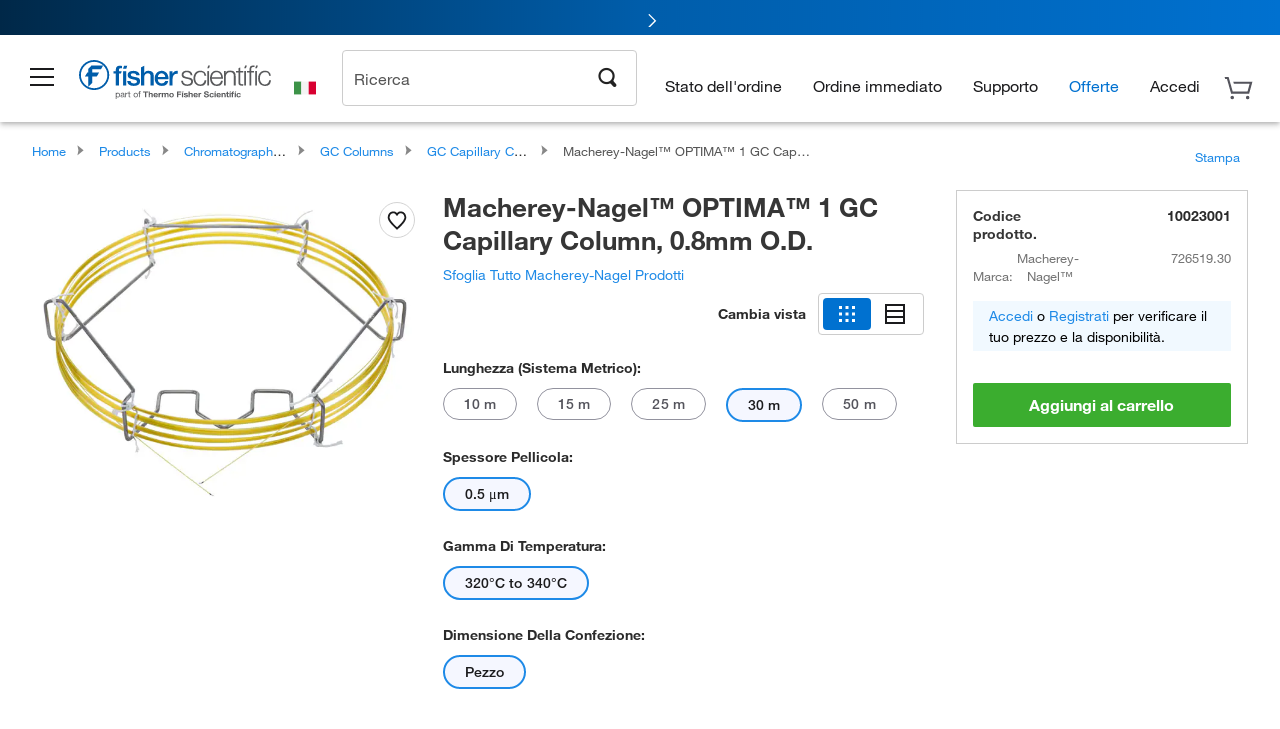

--- FILE ---
content_type: text/html;charset=UTF-8
request_url: https://www.fishersci.it/shop/products/optima-1-gc-capillary-column-23/10023001
body_size: 56033
content:











<!DOCTYPE html>
<html class="no-js" lang="it">
<head>
    <meta http-equiv="X-UA-Compatible" content="IE=edge">

    <meta name="viewport" content="width=device-width,initial-scale=1.0"/>
    <link rel="icon" href="/favicon.ico" type="image/x-icon" />
    <meta charset="UTF-8">
    <meta name="google-site-verification" content="XtnlsgzD-1f_CDzG5A6tujCnDy45Nsk5vQ6sKbI3EEA">
    <meta name="msvalidate.01" content="1D0C243E686277AEA7DBB0E88CD31B62">

    <link rel="preload" href="/etc/designs/fishersci/clientlibs/headlibs/fonts/FisherSciengliffic.woff?ch2oin3" as="font" type="font/woff2">
    <link rel="preload" href="/global-ui/resources/fonts/helvetica/HelveticaNeueLTW01-35Thin.woff2" as="font" type="font/woff2">
    <link rel="preload" href="/global-ui/resources/fonts/helvetica/HelveticaNeueLTW01-45Light.woff2" as="font" type="font/woff2">
    <link rel="preload" href="/global-ui/resources/fonts/helvetica/HelveticaNeueLTW01-55Roman.woff2" as="font" type="font/woff2">
    <link rel="preload" href="/global-ui/resources/fonts/helvetica/HelveticaNeueLTW01-56Italic.woff2" as="font" type="font/woff2">
    <link rel="preload" href="/global-ui/resources/fonts/helvetica/HelveticaNeueLTW01-65Medium.woff2" as="font" type="font/woff2">
    <link rel="preload" href="/global-ui/resources/fonts/helvetica/HelveticaNeueLTW01-75Bold.woff2" as="font" type="font/woff2">
    <link rel="preconnect" href="https://assets.fishersci.com/" crossorigin />
    <link rel="dns-prefetch" href="https://assets.fishersci.com/" />
    <link rel="preconnect" href="https://static.fishersci.eu/" crossorigin />
    <link rel="dns-prefetch" href="https://static.fishersci.eu/" />
    
    <META NAME="ROBOTS" CONTENT="INDEX,FOLLOW">
    <link rel="canonical" href="https://www.fishersci.it/shop/products/optima-1-gc-capillary-column-o-8mm-o-d/10649191"/>
    <META NAME="Keywords" CONTENT="Macherey-Nagel OPTIMA 1 GC Capillary Column, 0.8mm O.D. 30 m | Buy Online | Macherey-Nagel&amp;trade; | Fisher Scientific">
    <META name="Description" content="Macherey-Nagel OPTIMA 1 GC Capillary Column, 0.8mm O.D. from Macherey-Nagel&amp;trade;. Macherey-Nagel&amp;trade; OPTIMA&amp;trade; 1 GC Capillary Column, 0.8mmOD&amp;mdash;Non-polar, 100% dimethylpolysiloxane phase columns for separating components by boiling point. Shop. Available in 30 m">

    <META PROPERTY="og:title" CONTENT="Macherey-Nagel OPTIMA 1 GC Capillary Column, 0.8mm O.D. 30 m | Buy Online | Macherey-Nagel&amp;trade; | Fisher Scientific">
    <META PROPERTY="og:type" CONTENT="website">
    <META PROPERTY="og:url" CONTENT="https://www.fishersci.it/shop/products/optima-1-gc-capillary-column-o-8mm-o-d/10649191">
    <META PROPERTY="og:description" CONTENT="Macherey-Nagel OPTIMA 1 GC Capillary Column, 0.8mm O.D. from Macherey-Nagel&amp;trade;. Macherey-Nagel&amp;trade; OPTIMA&amp;trade; 1 GC Capillary Column, 0.8mmOD&amp;mdash;Non-polar, 100% dimethylpolysiloxane phase columns for separating components by boiling point. Shop. Available in 30 m">
    <META PROPERTY="og:image" CONTENT="https://assets.fishersci.com/TFS-Assets/CCG/Macherey-Nagel/product-images/GC_25m.jpg.jpg-650.jpg">

    <link as="image" imagesizes="100vw" imagesrcset="https://assets.fishersci.com/TFS-Assets/CCG/Macherey-Nagel/product-images/GC_25m.jpg.jpg-250.jpg" media="screen and (max-width: 550px)" rel="preload" />
    <link as="image" imagesizes="100vw" imagesrcset="https://assets.fishersci.com/TFS-Assets/CCG/Macherey-Nagel/product-images/GC_25m.jpg.jpg-650.jpg" media="screen and (min-width: 550px)" rel="preload" />


    <title>
    Macherey-Nagel OPTIMA 1 GC Capillary Column, 0.8mm O.D. 30 m | Buy Online | Macherey-Nagel&trade; | Fisher Scientific
</title>


    <!-- END cssIncludes.jsp -->
    <!-- DNS PREFETCH -->
    <link rel="dns-prefetch" href="//assets.adobedtm.com"/>

    <script type="text/javascript">
        var storeLocalePath = 'it_IT';
            
            var availabilityCallSetTimeout = 1000;
            
    </script>

    <script type="text/javascript">
        var s = {};
        var env = {
            autoRefreshFired : 'false'
            ,isDebugging :true
            ,userType : 'G'
            ,regNoAcct: false
            ,storeFileRoot : '/shop/FisherSci/'
            ,guidedSellingInit : false
            ,imageRoot : '/shop/FisherSci/theme/images/'
            ,staticRoot: '//static.fishersci.eu/'
        };
        var imageRoot = '/shop/FisherSci/theme/images/';
        var restTypeaheadSearchServiceURL  = '//www.fishersci.it/catalog/service/typeahead/suggestion';
        var restTypeaheadSearchServiceDataType  = 'json';
        var fisherDataLayer = {
            generalData	:	{},
            userData 	:	{},
            searchData	:	{},
            productData	:	{
                
                    categoryId: "90126221",
                    categoryName: "GC Capillary Columns"
                
            }
        }
    </script>
</head>
<body id="SinglePDP" class="pdp_page new_hf ">
<!-- CSS: media=all and print; -->
<link rel="stylesheet" type="text/css" media="all" href="/etc/designs/fishersci/clientlibs/headlibs-global.min.2026.1.03-FS.css" async/>
<link rel="stylesheet" type="text/css" media="all" href="/etc/designs/fishersci/clientlibs/commercelibs.min.css" async/>
<link rel="stylesheet" data-norem type="text/css" media="screen and (min-width: 1025px)" href="/etc/designs/fishersci/clientlibs/desktoplibs.2026.1.03-FS.css" async/>
<link rel="stylesheet" data-norem type="text/css" media="screen and (min-width: 641px) and (max-width: 1024px)" href="/etc/designs/fishersci/clientlibs/tabletlibs.2026.1.03-FS.css" async/>
<link rel="stylesheet" data-norem type="text/css" media="screen and (max-width: 640px)" href="/etc/designs/fishersci/clientlibs/mobilelibs.2026.1.03-FS.css" async/>
<link rel="stylesheet" data-norem type="text/css" media="print" href="/etc/designs/fishersci/clientlibs/print.min.2026.1.03-FS.css" async/>
<link rel="stylesheet" data-norem type="text/css" media="print" href="/shop/products/assets/product.css?v=2026.1.03-FS" onload="this.media='all'" async />
<link rel="stylesheet" data-norem type="text/css" media="print" href="/store1/products/resources/css/stockRoomModal.min.css?v=2026.1.03-FS" onload="this.media='all'" async />

<script type='text/javascript' src='/etc/designs/fishersci/clientlibs/common.min.2026.1.03-FS.js'></script>
<!-- Common JS -->

<!-- start CQ header -->
<script>env.isNewHeader = true;</script>
<!-- START static-header-files -->
<script>
    env.currentEnvironment = "prod_eu";
    env.sessionTimerTotalSeconds = "3600";
    env.sessionTimerShowWarningSeconds = "3480";
    env.sessionTimerEnableNewLogOff = "false";
    env.sessionTimerEnableNewLogOffCountries = "";
    const redirectTriggerPaths = ["/store1/account-dashboard","/store1/users/","/shop/getProfile.do"];
</script>
    <script src="/global-ui/resources/digital-data.min.js" defer></script>
    <script src="/global-ui/resources/analytics.min.js?c9cd2f7" defer></script>
<!-- Load utils -->
<script>
window.utils={getCookie:function(h){var k="";var j=document.cookie?document.cookie.split("; "):[];for(var f=0,c=j.length;f<c;f++){var d=j[f].split("=");var a=decodeURIComponent(d.shift());var b=d.join("=");if(b&&h===a){if(b.indexOf('"')===0){b=b.slice(1,-1).replace(/\\\\"/g,'"').replace(/\\\\\\\\/g,"\\\\")}try{b=decodeURIComponent(b)}catch(g){}k=b;break}}return k},setCookie:function(name,value,options){options=options||{};var cookie=encodeURIComponent(name)+"="+encodeURIComponent(value);var expires=options.expires;if(expires&&expires instanceof Date){expires=expires.toUTCString()}if(expires){cookie+="; expires="+expires}if(options.path){cookie+="; path="+options.path}if(options.domain){cookie+="; domain="+options.domain}if(options.secure){cookie+="; secure"}cookie+=";SameSite=None";document.cookie=cookie},deleteCookie:function(cookieName){document.cookie=cookieName+"=; expires=Thu, 01 Jan 1970 00:00:00 UTC; path=/;"},clientLogging:function(msg){var xhr=new XMLHttpRequest;xhr.open("POST","/global-ui/client-log",true);xhr.setRequestHeader("Content-Type","application/json");xhr.onload=function(){if(xhr.status>=200&&xhr.status<300){console.log("Successfully Logged:",xhr.responseText)}else{console.error("Error Logging:",xhr.statusText)}};var requestBody=JSON.stringify({msg:msg});xhr.send(requestBody)}};window.domUtils={waitForElement:function(selector,callback){if(document.querySelector(selector)){callback()}else{var observer=new MutationObserver(function(mutations,observer){if(document.querySelector(selector)){callback();observer.disconnect()}});observer.observe(document.body,{childList:true,subtree:true})}}};
</script><link rel="preload" href="/global-ui/resources/application.min.css?version=c9cd2f7" as="style" />
<link rel="preload" href="/global-ui/etc/designs/fishersci/clientlibs/hbs-compiled.min.js?version=c9cd2f7" as="script" />
<link rel="preload" href="/global-ui/resources/header.min.js?version=c9cd2f7" as="script" />

<script src="/global-ui/etc/designs/fishersci/clientlibs/hbs-compiled.min.js?version=c9cd2f7"></script>
<script src="/global-ui/resources/komodo.min.js?version=c9cd2f7" defer></script>
<script src="/global-ui/resources/header.min.js?version=c9cd2f7" defer></script>
<script src="/global-ui/resources/searchbar.min.js?version=c9cd2f7" defer></script>
<script src="/catalog/search/static/resources/js/signals.min.js?v=c9cd2f7" defer></script>
<script src="/global-ui/resources/additional-helpers.min.js?version=c9cd2f7" defer></script>


<link rel="stylesheet" href="/global-ui/resources/application.min.css?version=c9cd2f7" type="text/css">
        <link rel="stylesheet" href="/global-ui/resources/komodo.lite.css?version=c9cd2f7" type="text/css">

    <script type="module" src="https://komodo-web-components.s3.us-east-1.amazonaws.com/libraries/explorer/komodo-core-explorer-web-components-latest/dist/explorer/explorer.esm.js"></script>
    <link rel="stylesheet" href="/designsystem-cdn/design-tokens/fsc_variables.css">
    <script>
        setTimeout(function() {
            if (!!window.MSInputMethodContext && !!document.documentMode) {
                var script = document.createElement('script');
                script.noModule = true;
                script.src = 'https://komodo-web-components.s3.us-east-1.amazonaws.com/libraries/explorer/komodo-core-explorer-web-components-latest/dist/explorer/explorer.js';
                document.head.appendChild(script);
            }
        }, 0);
    </script>
<script>env.isNewHeader = true;</script>
    <!-- END static-header-files --><!--START header.hbs from release-eu/2026_01_03-FS-SYS-ENG on 20260117 02:30:35 GMT-->
<script>
    window.globalUi = {};
    window.globalUi.branchName = "release-eu/2026_01_03-FS-SYS-ENG";
    window.globalUi.buildTimestamp = "20260117 02:30:35 GMT";
    window.globalUi.currentEnvironment = "prod_eu";
</script>
    <script>env.removeSpecialOffers = true;</script>
<!--START static-header-code-->
<!--header URL /fishersci/eu/it_IT/layout/scientific/_jcr_content/header-par.html-->
<style>
@media (max-width:414px){#header-shim.eu-banner-disabled{margin-top:87px!important}#header-shim.fm-banner-enabled{margin-bottom:155px!important}}@media (min-width:414px) and (max-width:767px){#header-shim.eu-banner-enabled{margin-top:130px!important}#header-shim.eu-banner-disabled{margin-top:79px!important}#header-shim.fm-banner-enabled{margin-top:160px!important}#header-shim.fm-banner-enabled.breadcrumbs{margin-top:164px!important}#header-shim.fm-banner-enabled.legacy-helper{margin-top:150px!important}}@media (min-width:768px){#header-shim.eu-banner-enabled{margin-top:133px!important}#header-shim.eu-banner-enabled.breadcrumbs{margin-top:155px!important}#header-shim.eu-banner-enabled.sticky-cart{margin-top:112px!important}#header-shim.eu-banner-disabled{margin-top:104px!important}}
</style><script>
    //Let's try to remove the inline Adobe scripts until teams can do it
    let adobeIds = ['launchwrapper','adobe-launch-pre-hide-snippet'];
    adobeIds.forEach(function(id){
        let elem = document.getElementById(id);
        if(elem){
            elem.remove();
        }
    });

    //New Adobe Launch deployment
    !function(e,a,n,t){var i=e.head;if(i){
    if (a) return;
    var o=e.createElement("style");
    o.id="alloy-prehiding",o.innerText=n,i.appendChild(o),setTimeout(function(){o.parentNode&&o.parentNode.removeChild(o)},t)}}
    (document, document.location.href.indexOf("adobe_authoring_enabled") !== -1, ".personalization-container { opacity: 0 !important }", 3000);

    //If we're lower than IE11, set the cookie to false and redirect to the homepage
    if(document.documentMode && document.documentMode < 11){
        document.location = '/global-ui/content/newheader/delete';
    }
    var env = env || {};
    env.newHeaderUserType="G";
    env.newHeaderPersistentUser="";
    var I18n = typeof(I18n) !== "undefined" ? I18n : {};
    I18n.locale ="it";
    I18n.defaultLocale ="it";
    I18n.translations = typeof I18n.translations !== "undefined" ? I18n.translations : {};
    I18n.translations["it"] = {"searchResults":{"welcome":"welcome","addToCartBtn":"Aggiungi al carrello","compareCheckbox":"Compare","specialOffer":"Offerte speciali","promotionsAvailable":"Promozioni disponibili","onlineSavings":"Online savings are available","PromotionsOnlineSavings":"Promotions & Online savings are available","pricingAvailability":"Prezzo e disponibilità","specifications":"Specifiche","sortResults":"Ordina i risultati per","bestMatch":"Migliore corrispondenza","mostPopular":"Più popolare","showFewer":"Mostra meno risultati","showingItems":"Visualizzazione elementi da","loadMore":"Caricare altri elementi","searchResults":"Search results for xxx","relatedCategories":"Categorie correlate","didYouMean":"Intendevi","autoCorrection":"Siamo spiacenti, non vi sono corrispondenze relative al termine \"flsk\" sul nostro sito. La tua ricerca del termine \"flask\" è stata auto-corretta. Se hai bisogno di aiuto nella ricerca del prodotto di cui necessiti, ti preghiamo di contattare il nostro servizio clienti al numero 02 950 59 478.","checkSpellings":"Siamo spiacenti, non vi sono corrispondenze relative al termine \"xyzxyz\" sul nostro sito. Se desideri utilizzare meno parole chiave, o parole chiave meno specifiche, controlla di aver digitato correttamente ed effettua una nuova ricerca. Se hai bisogno di aiuto nella ricerca del prodotto di cui necessiti, ti preghiamo di contattare il nostro servizio clienti al numero 02 950 59 478.","productCategory":"Categoria di prodotti","productName":"Nome del prodotto","fisherCtgNo":"Numero di catalogo Fisher","MfrCtgNo":"Numero di catalogo del produttore","casNo":"Numero CAS","brandName":"Nome del marchio","selectedCriteria":"Siamo spiacenti, non vi sono prodotti corrispondenti ai criteri selezionati.  Forse desideri aggiornare le selezioni in base ai filtro o eseguire un'altra ricerca. Se hai bisogno di aiuto nella ricerca del prodotto di cui necessiti, ti preghiamo di contattare il nostro servizio clienti al numero 02 950 59 478.","category":"Categoria","specialOffers":"Offerte speciali","brand":"Marchio","giveFeedBack":"Invia feedback","showDetails":"Show Details","hideDetails":"Hide Details","oneMoment":"Un momento mentre abbiamo recuperare i risultati","pleaseLogin":"Effettua il login per visualizzare le informazioni prezzo del contratto per tutti gli articoli riferimenti incrociati","labelOf":"di","priceAvailability":"Prezzi e disponibilità","enterNumber":"Enter a number","enterQuantity":"Enter a quantity","allCategories":"All Categories","placeholder":"Ricerca per parola chiave,Numero di catalogo,CAS","next":"Il prossimo","previous":"Precedente","records":"Risultati","sortBy":"Ordina per","showingResults":"Risutalti per","search":"Cerca","edge":"Fisher Scientific Edge","edgeDesc":"Gli ordini eseguiti prima delle 14:00 saranno spediti <b>oggi stesso</b>.<br>Gli ordini eseguiti dopo le 14:00 saranno spediti <b>domani</b>.","edgeLearnMoreUrl":"scientific-products/special-offers-and-programs/fisher-scientific-edge.html","greenerChoice":"Greener Choice","greenerChoiceTitle":"Greener Choice Product","greenerChoiceDesc":"This product offers one or more environmental benefits itemized in the U.S. FTC \"Green Guides.\"","greenerChoiceLearnMoreText":"Learn more about the Greener Choice Program","greenerChoiceLearnMoreUrl":"javascript:void(0)","duplicateListTitle":"Il nome della lista è già in uso. Si prega di inserire un nome diverso."},"featuredProducts":{"new":"Nuova","sale":"Sale"},"searchRefinements":{"new":"Nuova","sale":"Sale","narrowResults":"Filtra risultati","selectedfilters":"Filtri","removeAll":"Elimina tutto","showMore":"Vedi altri risultati","enterBrand":"Inserisci una marca","brand":"Marchio","categories":"Categoria","showMenu":"Show Menu","jumpTo":"Jump to...","backToTop":"back to top","miscellaneous":"MISCELLANEOUS"},"recentlyViewed":{"recentlyViewed":"You recently viewed...","show":"Show","hide":"Hide"},"fisherOrders":{"orders":{"orderDate":"Order Date","orderStatus":"Stato dell'ordine","orderedBy":"Ordered By","release":"Release #","po":"PO #","merchandiseTotal":"Merchandise Total","packingSlips":"Request Packing Slips","viewInvoice":"View Invoice","attention":"Attenzione","shipTo":"Ship To","order":"Order","viewReq":"View Requisition","auditTrail":"Audit Trail","account":"Account","reorderItems":"Reorder These Items","returnProducts":"Return Products","itemsShipped":"Items Shipped","itemsInProgress":"Items in Progress","itemsBackordered":"Items Backordered","itemsHold":"Items On Hold","itemsVendor":"Items Shipping from Vendor","sale":"SALE"}},"needItNow":{"needIt":"Need it now?","backToQuickView":"Back to Quick View","technicalEqProducts":"These technical equivalent products are also available."},"modalProductHeader":{"requiredAccessories":"Required Accessories"},"fisherForm":{"forms":{"registerHere":"Register Here","title":"Title","lastName":"Last Name","company":"Company","address1":"Riga 1 indirizzo","address2":"Riga 2 indirizzo","city":"Città","postalCode":"Codice postale","country":"Country","pleaseSelect":"Per favore seleziona","austria":"Austria","belgium":"Belgium","denmark":"Denmark","finland":"Finland","france":"France","germany":"Germany","ireland":"Ireland","italy":"Italy","netherlands":"Netherlands","portugal":"Portugal","spain":"Spain","sweden":"Sweden","switzerland":"Switzerland","unitedKingdom":"United Kingdom","department":"Department","jobRole":"Qualifica professionale","administration":"Amministratore","authorisedDistributor":"Authorised distributor","buyer":"Buyer","consultant":"Consultant","dealer":"Dealer","educatorTrainer":"Educator / Trainer","endUser":"End user","engineer":"Engineer","executive":"Executive","groupManager":"Group Manager","foremanAssistant":"Foreman / Assistant","operator":"Operator","projectManager":"Project Manager","safetyOfficer":"Safety Officer","scientist":"Scientist","graduate":"Student Graduate /Post Graduate","technician":"Technician","other":"Altro","accountNumber":"Numero del conto","emailAddress":"Email Address","tickBox":"Please tick the box to receive information about our products and services, along with exclusive offers and promotions tailored for you.Your confidentiality is important to us; All personal information that you provide will be used by us in accordance with our","privacyPolicy":"Privacy Policy","futureInformation":"and you will have the ability to opt out of receiving future marketing information from us at any time","submit":"Submit"}},"fisherMessaging":{"table":{"item":"Item","mfrNo":"Mfr. No.","itemDescription":"Item Description","description":"Descrizione","priceUnit":"Price Per Unit","quantity":"Quantità","availability":"Disponibilità","addToCart":"Aggiungi al carrello","addToList":"Aggiungi alla lista","addItems":"Add Item(s)","na":"N/A","price":"Prezzo","qty":"QTÀ","discontinuedMsg":"This item has been discontinued by the manufacturer and is no longer available. Please call customer service for assistance: 1-800-766-7000","restrictionMsg":"Due to product restrictions, we cannot sell this item online.Please call Customer Service at 1-800-766-7000 or","emailUs":"email us","assistance":"for assistance","catalogNo":"Catalog No.","qtyAavailability":"Quantity & Availability","addToBasket":"Aggiungi al carrello","productSpecification":"Product Specifications","title":"Title","catalogNum":"Catalog Number","unit":"Unità","nonPreferred":"Non-Preferred","defaultDescription":"Ripristina la descrizione predefinita","itemsProductPage":"Add items from the product page, the shopping cart, or import a spreadsheet or CSV file to get started using your list","itemSubtotal":"Totale parziale per l’articolo","cartSubtotal":"Cart Subtotal","orderCatalog":"Catalog #","titleDesc":"Title/Desc","unitPrice":"Unit Price","status":"Status","merchandiseTotal":"Merchandise Total","expand":"Expand","date":"Date","trackingInfo":"Tracking Info","shipped":"Shipped","tracking":"Tracking","orderTracking":"Tracking #","dateShipped":"Date Shipped","proNo":"PRO No","trackingNA":"Tracking N/A","bolNo":"BOL No","viewCreditMemo":"View Credit Memo","packingSlips":"Request Packing Slips","viewInvoice":"View Invoice","pkg":"Pkg","weight":"Weight","proNumber":"PRO Number","statusDate":"Status Date","signedBy":"Signed By","time":"Time","location":"Location","activity":"Activity","orderNumber":"Order Number","PoNumber":"P.O. Number","placedOn":"Placed on","viewOrderDetails":"View Order Details","preferredProduct":"This product is considered preferred by your company","createProfile":"create a profile","availabilityProducts":"to easily view availability of all products and more.","sds":"SDS","reqAccessories":"Required Accessories","accessories":"Accessories","productFeedback":"Product Feedback","promotionDetails":"Dettagli della promozione","onlineSavings":"Online Savings","priceUoms":"priceUoms.0.stdAvailability","needNow":"Need it Now?","alternateProducts":"See alternate products available.","substituteProducts":"View substitute products","ensureCrctProd":"This item is a non-standard voltage; please ensure you are ordering the correct product.  Please contact customer service for assistance: 1-800-766-7000.","instantSavings":"Online Instant Savings (30%)","checkAvailability":"Check Availability","matchMore":"We found more than one match .Please select from the list below.","chooseProduct":"Scegli il prodotto che desideri aggiungere all’ordine","currentPrice":"Please call customer service for current pricing. 1-800-766-7000","itemsInCart":"Articoli nel tuo carrello","unitMeasure":"Unità di misura","stock":"Stock"}},"specTableProduct":{"chemicalIdentifiers":"Identificatori chimici","specifications":"Specifiche","readDescription":"Read Description...","description":"Descrizione","productCertificates":"See Product Certificates","shelfLife":"Shelf life:","sdsSafetyDoc":"SDS & Safety Documents","sds":"SDS","safetyDataSheets":"Scheda dati di sicurezza","locateSafetyDatasheet":"Per individuare una scheda dati di sicurezza:","searchBox":"1. Inserire una delle seguenti informazioni nella casella di ricerca SDS e cliccare su Cerca:","FCCSNumber":"Numero di catalogo Fisher Scientific, numero CAS, denominazione chimica o numero di particolare del fornitore.","pdfFile":"2. Cliccare sul numero di catalogo Fisher Scientific di un risultato e aprire la SDS in formato PDF in una nuova finestra.","searchFor":"Cercare:","search":"Cerca","sdsResults":"I tuoi risultati SDS: 1052 articolo/i","sdsPdf":"Per aprire la SDS in pdf, cliccare su un numero di catalogo","fisherCtgNo":"Numero di catalogo Fisher","productNmae":"Nome del prodotto","productDescription":"Descrizione del prodotto"},"productCertificates":{"lotNumber":"by Lot Number","noCertificates":"This product has no certificates to display","productCertificates":"Search all product certificates on Fishersci.com","productCert":"Certificati del prodotto","productCertSearch":"Trova certificazione del prodotto","certAnalysis":"Certificato di analisi","fisherChemSpec":"Specifica della sostanza chimica Fisher","fisherChemSearchAnalysis":"Trova Certificato delle analisi della sostanza chimica Fisher","information":"Per usare questo servizio, sono necessarie due informazioni:","catalogueNoChem":"Il numero di catalogo della sostanza chimica, per esempio :- A/0520/25 o 10652241","lotNo":"Il numero di lotto della sostanza chimica, riportato sulla bottiglia o sulla confezione, per esempio :- 1419182","certWindow":"Inserirlo nelle apposite caselle sottostanti e premere trova. Il certificato verrà visualizzato in una nuova finestra del browser. È possibile copiare o stampare con i normali comandi del browser.","lotNumb":"N° lotto","search":"Cerca","chemSpecSerach":"Trova specifica della sostanza chimica Fisherbrand","specSheets":"Le schede tecniche sono disponibili per i prodotti Fisher Chemical.","contactSpecialists":"In caso di problemi nell’uso di questo servizio, contattare i nostri specialisti.","specSearch":"Trova specifica","viewSpecSheet":"Enter the catalogue number for which you wish to view the specification sheet i.e. P/7500/15"},"addToListEu":{"close":"close","warningText":"You've already added this item to that list","personalList":"Personal Lists","companyList":"Company Lists","personalListTab":"Personal Lists Tab","selectionPersonalList":"Select a Personal List","existingList":"Add to Existing List","newPersonalList":"Or Create a New Personal List","newCompanyList":"Or Create a New Company List","createList":"Create List","companyListTab":"Company Lists Tab","selectionCompanyList":"Select a Company List"},"ieMylistHeader":{"home":"Home","myLists":"Le mie liste","existingList":"Select an Existing List","personal":"Personal","selectList":"Select a List","company":"Company","createButton":"If you would like to create a list, use the button below","addProducts":"Follow the instructions and start adding products","createList":"Crea una lista","retriveList":"One moment while we retrieve your list","createNewList":"Crea una nuova lista","newList":"New List Name","personalCompanyList":"Will this be a Personal list or a Company list","cancel":"Annulla"},"emailNotificationForm":{"emailNotification":"Email Notification Preferences","emailError":"There was an error updating your Email Notification Preferences. Please try again","updateNotification":"Updating these notification preferences will also change them in your profile","orderConfirmation":"Conferma dell'ordine","confirmationMails":"If you would like to send order confirmation emails to additional email addresses, please enter them below, seperated by semicolons","backOrderUpdates":"Backorder Updates","shipmentNotification":"Shipment Notifications","invoiceNotification":"Invoice Copy Notifications","update":"Update"},"crossReference":{"alsoInterested":"you may also be interested in considering","for":"For","savingsOf":"SAVINGS of","alernateOption":"as an alternative option to catalog number","alternateOPtionAvailable":"Alternative Option Available","alternateOptionTo":"to catalog number"},"featuredPromotionListResults":{"hotDeal":"Offerta","limitedTime":"Tempo limitato","newOffer":"nuova offerta","savingsEvent":"Risparmio Event","buyNow":"Acquista ora","expires":"Scade","narrowResults":"Filtra risultati","selectedFilters":"Filtri selezionati","multipleBrands":"Diversi produttori","promoCode":"Codice sconto","CTACouponText":"Vedi dettagli sulla promozione","redemptionOnly":" Redemption Only","daysLeft":"Days Left","days":"Days","hours":"Hours","minutes":"Minutes","seconds":"Seconds","noPromoMessage":"Sorry, there are currently no special offers at this time.","checkBackMessage":"Check back throughout the year to find ways to save or","viewAllPromosMessage":"view all of our promotions"},"ieMylist":{"listOptions":"Opzioni per la lista","bulkUpload":"Bulk Upload","defaultList":"Make This My Default List","retainList":"Retain List Quantities","editList":"Edit List Name","deleteList":"Elimina la lista","addItemsToCart":"Add Item(s) to Cart"},"eventsList":{"viewMore":"View more details","register":"Register","noEvents":"No Events Found"},"quickViewProduct":{"reqAccessories":"Required Accessories","loadMore":"Caricare altri elementi","promotionalPrice":"Promotional price valid on web orders only. Your contract pricing may differ. Interested in signing up for a dedicated account number?","learnMore":"Per saperne di più","promoPrice":"Promotional price valid on web orders only."},"accountMenu":{"signOut":"Sign Out","not":"Not","yourAccount":"Your Account"},"mylistHeader":{"excelSpreadSheet":"Create and save an Excel spreadsheet or Comma Seperated Value(CSV) file containing two columns. Column 1 must contain part numbers; Column 2(optional) can obtain item descriptions. 100 items max","click":"Clicca","chooseFile":"Choose File","csvFile":"and navigate to the saved spreadsheet or csv file on your computer.  Open the file to upload the spreadsheet or csv data into the list"},"savedCart":{"savedCart":"Saved Cart","savedItems":"We saved the items left in your cart from your last session. You can add them back to your cart now, or discard them to start over.","discardItems":"Discard These Items","addToCart":"Aggiungi al carrello"},"shoppingCartPrintView":{"securityMsg":"*Fisher Scientific does not show personal account information for security purposes.","changePriceAvail":"*Price and availability are subject to change."},"searchBreadcrumbs":{"yourSelections":"Your Selections"},"cartTableLayout":{"quotes":"Quotes"},"certSearchEu":{"getCertificate":"Get Certificate"},"availability":{"inStock":"In Stock","availableIn":"Available in","onOrder":"On Order","forZiPcode":"For Zip code","estimatedDelivery":"Estimated Delivery","through":"Through"},"cartlet":{"recentAdded":"Recently Added to Your Cart","additionalProducts":"Additional Product(s)","subtotal":"Subtotal","viewCart":"Visualizza il carrello","cartEmpty":"Your cart is currently empty","cart":"Cart","contact":"Contact","goToCart":"Vai al carrello"},"featuredCollectionRefinements":{"narrowResults":"Filtra risultati","removeAll":"Elimina tutto","selectedFilters":"Filtri selezionati","showMore":"Vedi altri risultati"},"eCommOnMarketing":{"item":"Items:","itemIsInHotlist":"Item is in list","itemIsAlreadyInHotlist":"Item is already in list","addItemToHotlistTitle":"Le mie liste - Add an Item","addItemToAnExistingHotlist":"Add this item to one of your existing lists.","pleaseSelectAHotlist":"Please select a list below.","saveToHotlist":"Save to List","cancel":"Cancel","catalognumber":"Catalog Number","description":"Descrizione","price":"Prezzo","quantityandavailability":"Quantità e disponibilità","details":"Dettagli","onlineinstantsaving":"Risparmio immediato online","productspecification":"specifiche del prodotto","addtolist":"Aggiungi alla lista","addtocart":"Aggiungi al carrello","labelFor":"for","contenBelongsTo":"Content may not belong to this estore."},"extSearch":{"extSearchTitle":"External Manufacturer Search","instructions":"Please use manufacturer's code on external sites below:","select":"Select","go":"Go"},"insight2Errors":{"addedToList":"Aggiunto all'elenco"},"leftNav":{"orderByCatalog":"Order by Catalog"}};
    var linkTranslations = {
        "account": "Il mio conto",
        "register": "Registrati per un conto",
        "signIn": "Accedi"
    }
    var sessionExpiredMessage = {
        "label" : "Session Expired: ",
        "message" : "Please &lt;a href&#x3D;&#x27;#&#x27; class&#x3D;&#x27;btn-sign-in&#x27;&gt;sign in&lt;/a&gt; to access all account features.",
    };
    env.customHomeRedirectEnabled = true;
</script>
<!-- Adobe Script -->
<script src="https://assets.adobedtm.com/7835b01639d4/12f22ad179cc/launch-79ca2f59a701.min.js" async></script>

<script>
if(!window.preloadOffers){window.preloadOffers={version:"2025.06.0.fs - fs-eu-hp-re-design-phase4"};function preLoadOffer(div,msec,count,offer){var offerHTML=offer.offerHTML;var offerUrl=offer.offerUrl;var element=document.querySelector("#"+div+" , ."+div),i,s;if(!element){if(count<9){count++;setTimeout(function(){preLoadOffer(div,msec,count,offer)},msec);return}return}if(offerHTML&&preloadVerifyHtmlOffer(offerHTML)){try{element.innerHTML=offerHTML;s=element.querySelectorAll("script");for(i=0;i<s.length;i++){preloadOffers.scriptNode.push(s[i].text)}element.setAttribute("preloaded","true");element.setAttribute("offerUrl",offerUrl);dispatchPreloadOffersEvent(div)}catch(error){console.error("could not execute script : "+error)}}else{showDefaultOfferContent(element);element.setAttribute("preloaded-default","true")}}function preloadVerifyHtmlOffer(data){var isValid=false,doc,$head;if(typeof data!=="undefined"&&data.length>0){if(data.indexOf("<head")===-1){isValid=true}else{doc=(new DOMParser).parseFromString(data,"text/html");$head=doc.querySelector("head");if($head.childElementCount===0){isValid=true}}}return isValid}function showDefaultOfferContent(element){try{element.setAttribute("preloaded","false");var content,loadingWheelBlock=element.querySelector(" .loading-wheel-block"),loadingWheel=element.querySelector(" .loading-wheel-block .loading-wheel"),defaultOffer=element.querySelector(" .loading-wheel-block .defaultOffer");if(!loadingWheelBlock||!loadingWheel||!defaultOffer){console.log("Preload offers - no default offer for div:",element.getAttribute("id"))}else{loadingWheelBlock.style.padding="0px";loadingWheelBlock.removeChild(loadingWheel);content=defaultOffer.querySelector(".content-par-main");if(content){content.removeAttribute("style");content.className=content.className.replace(/\bcontent-par-main\b/g,"")}defaultOffer.removeAttribute("style")}}catch(error){console.error("Preload offers - errors occurred when loading default offer for div:",element.getAttribute("id"))}}function processOfferResp(responseText){if(responseText){var resp=JSON.parse(responseText),offerMap,div,offer,offers;window.preloadOffers.response=resp;window.preloadOffers.scriptNode=[];if(resp&&resp.hasOwnProperty("offerPlacementMap")){offerMap=resp["offerPlacementMap"];for(div in offerMap){offers=offerMap[div];if(Array.isArray(offers)){if(offers.length<1){showDefaultContent(document.querySelector("#"+div+" , ."+div));continue}offer=offers[0]}else{offer=offers}if(getIsBlacklisted(offer)){console.log("Preload offers - targeted placement:"+offer.interactPoint.split("|").pop());continue}preLoadOffer(div,100,1,offer)}}}}function getIsBlacklisted(offer){return offer.hasOwnProperty("blacklisted")?offer.blacklisted:false}function getPreloadURLDomain(){var input=document.querySelector("#preloadURL");return!!input?input.value:""}function dispatchPreloadOffersEvent(name){if(document.createEvent){var event=document.createEvent("Event");event.initEvent(name,true,true);document.dispatchEvent(event)}else if(document.createEventObject){if(!!document.documentElement[name]){document.documentElement[name]=1}document.documentElement[name]++}}var preloadUrl="/event/offer/preload",xhttp=new XMLHttpRequest;xhttp.onreadystatechange=function(){var response=this;if(response.readyState===4){if(!window.preloadOffers){window.preloadOffers={}}if(response.status===200){window.preloadOffers.succeed=true;processOfferResp(response.responseText)}else{window.preloadOffers.succeed=false}dispatchPreloadOffersEvent("preloadOffers");window.preloadOffers.status=response.status;window.preloadOffers.statusText=response.statusText}};xhttp.ontimeout=function(){window.preloadOffers.succeed=false;dispatchPreloadOffersEvent("preloadOffers")};xhttp.open("POST",preloadUrl,true);xhttp.setRequestHeader("Content-Type","application/json;charset=UTF-8");xhttp.timeout=4e3;xhttp.send()}function FetchCategoryRecommendations(){return{getHPCategoryRecommendation:function(){try{if(this.isCategoryRecommendationEnabled()){console.log("DM Preload - Fetching category recommendation for home page");var payload=this.getRequestPayload();$.ajax({url:"/store1/recom/categories/getCategoryRecommendation",type:"POST",data:JSON.stringify(payload),contentType:"application/json",success:function(resp){if(!!resp){console.log("DM Preload - category recommendation has been received");console.log(resp);PreloadCategoryRec.renderCategoryRecommendation(resp)}},error:function(error){console.error("DM Preload - error while fetching Category Recommendation",error)}})}else{console.log("DM - skipping getCategoryRecommenationHtml event listener - not a home page! ")}}catch(error){console.error("DM - error while in calling fetch categpry recommenation API",error)}},renderCategoryRecommendation:function(resp){try{var msec=100;var counter=0;const categoryDivContainerIntervalID=setInterval(function(){counter++;const categoryElement=document.getElementById("dm-product-categories");if(categoryElement){$("#dm-product-categories").empty().html(resp.data);clearInterval(categoryDivContainerIntervalID)}if(counter>9){clearInterval(categoryDivContainerIntervalID)}},msec)}catch(error){console.error("DM - error while in rendering in category data")}},getRequestPayload:function(){var svi=this.getCookie("s_vi");var ecid=this.getEcidFromCookie();var countryCode="";var language="";var locale=PreloadCategoryRec.getCookie("locale");if(!!locale){locale=locale.toLowerCase().split("_");if(locale.length>0){language=locale[0];countryCode=locale[1]}}var estore=this.getCookie("estore");var payload={svi:svi,ecid:ecid,countryCode:countryCode,language:language,estore:estore};return payload},getCookie:function(cookieName){var cookie=null;try{var nameEQ=cookieName+"=";var cookieList=document.cookie;var cookieIndex=cookieList.indexOf(nameEQ);var lastIndexValue;if(cookieIndex!==-1){lastIndexValue=cookieList.indexOf("; ",cookieIndex);if(lastIndexValue===-1){lastIndexValue=cookieList.length}cookie=cookieList.slice(cookieIndex+nameEQ.length,lastIndexValue);cookie=unescape(cookie)}}catch(error){console.error("DM Preload - error while in getting cookie from page : ",cookieName)}return cookie},getEcidFromCookie:function(){var ecid="";try{var val=PreloadCategoryRec.getCookie("s_ecid");var prefix="MCMID|";ecid=val?val.substring(val.indexOf(prefix)+prefix.length):""}catch(error){console.error("DM Preload - error while in getting ecid from cookie")}return ecid},catgRecommAllowedURLs:["/nl/en/home.html","/dk/en/home.html","/fi/en/home.html","/ie/en/home.html","/no/en/home.html","/pt/en/home.html","/se/en/home.html","/es/en/home.html","/es/es/home.html","/gb/en/home.html","/de/en/home.html","/de/de/home.html","/it/en/home.html","/it/it/home.html","/fr/en/home.html","/fr/fr/home.html","/at/en/home.html","/at/de/home.html","/be/en/home.html","/be/fr/home.html","/ch/en/home.html","/ch/de/home.html","/ch/fr/home.html","/ch/it/home.html","/dk/da/home.html","/se/sv/home.html"],isCategoryRecommendationEnabled:function(){let isEnabled=false;try{if(window&&window.location&&window.location.pathname&&this.catgRecommAllowedURLs.includes(window.location.pathname)){isEnabled=true}}catch(error){console.error("DM Preload - error while checking URL for category recommendaiton")}return isEnabled}}}const PreloadCategoryRec=FetchCategoryRecommendations();PreloadCategoryRec.getHPCategoryRecommendation();function OOBMinifiedCartDetails(){return{fetchCartDetails:function(){try{console.log("DM Preload - Fetching cart details");var payload=this.getRequestPayload();$.ajax({url:"/store1/recom/oobRecommendation/minifiedcartdetails",type:"POST",data:JSON.stringify(payload),contentType:"application/json",success:function(resp){if(!!resp){console.log("DM Preload - cart details has been received");console.log(resp);OOBMinifiedCartDtl.processOOBCartDetails(resp)}},error:function(error){console.error("DM Preload - error while fetching Cart Details",error)}})}catch(error){console.error("DM - error while in calling fetch cart details API",error)}},processOOBCartDetails:function(resp){try{if(resp&&resp.data){if(Array.isArray(resp.data.productInCarts)){if(resp.data.productInCarts.length===0){fisherDataLayer.productsInCart=[]}else{if(!fisherDataLayer.productsInCart||fisherDataLayer.productsInCart.length===0){fisherDataLayer.productsInCart=resp.data.productInCarts}else{fisherDataLayer.productsInCart=fisherDataLayer.productsInCart.filter(element=>resp.data.productInCarts.includes(element));resp.data.productInCarts.forEach(product=>{if(!fisherDataLayer.productsInCart.includes(product)){fisherDataLayer.productsInCart.push(product)}})}}}else{console.error("DM - Invalid data structure in response or productInCarts is empty")}if(Array.isArray(resp.data.cartItems)){if(resp.data.cartItems.length===0){fisherDataLayer.cartItems=[]}else{if(!fisherDataLayer.cartItems||fisherDataLayer.cartItems.length===0){fisherDataLayer.cartItems=resp.data.cartItems}else{fisherDataLayer.cartItems=fisherDataLayer.cartItems.filter(element=>resp.data.cartItems.some(cartItem=>cartItem.item_id===element.item_id));const existingItemIds=fisherDataLayer.cartItems.map(product=>product.item_id);resp.data.cartItems.forEach(product=>{if(!existingItemIds.includes(product.item_id)){fisherDataLayer.cartItems.push(product)}})}}}else{console.error("DM - Invalid data structure in response or cartItems is empty")}}else{console.error("DM - Response or response data is undefined")}}catch(error){console.error("DM - error while processing cart data",error)}},getRequestPayload:function(){var cartId=this.getCartIdFromCookie();var gsessionId=this.getCookie("gsessionId");var countryCode="";var language="";var locale=OOBMinifiedCartDtl.getCookie("locale");if(!!locale){locale=locale.toLowerCase().split("_");if(locale.length>0){language=locale[0];countryCode=locale[1]}}var url=window.location.pathname;var payload={cartId:cartId||"",gsessionId:gsessionId,countryCode:countryCode,language:language,url:url};return payload},getCookie:function(cookieName){var cookie=null;try{var nameEQ=cookieName+"=";var cookieList=document.cookie;var cookieIndex=cookieList.indexOf(nameEQ);var lastIndexValue;if(cookieIndex!==-1){lastIndexValue=cookieList.indexOf("; ",cookieIndex);if(lastIndexValue===-1){lastIndexValue=cookieList.length}cookie=cookieList.slice(cookieIndex+nameEQ.length,lastIndexValue);cookie=unescape(cookie)}}catch(error){console.error("DM Preload - error while in getting cookie from page for cart API : ",cookieName)}return cookie},getCartIdFromCookie:function(){let cartId="";try{let cartIdValue=OOBMinifiedCartDtl.getCookie("CART_ID");if(!!cartIdValue){cartIdValue=cartIdValue.split("_");if(cartIdValue.length>0){cartId=cartIdValue[0]}}else{cartId=cartIdValue}}catch(error){console.error("DM Preload - error while in getting CART_ID from cookie")}return cartId}}}const OOBMinifiedCartDtl=OOBMinifiedCartDetails();OOBMinifiedCartDtl.fetchCartDetails();function addFBTPlaceHolder(count){let placeholderTemplate='<div class="fbt-container container columns small-12 medium-12 large-12 kmd-mb-10"><style>.fbt-container {border-top: solid 1px #e5e5e5;padding-top: 32px;margin-top: 40px;max-width: 100%;}.kmd-dm-fbt { max-width: 918px; display: flex; } .kmd-dm-card-placeholder { width: 188px; height: 275px; /* background-color: #e6e6e6; */ animation-duration: 1.8s; animation-fill-mode: forwards; animation-iteration-count: infinite; animation-name: placeHolderShimmer; animation-timing-function: linear; background: #f6f7f8; background: linear-gradient(to right, #fafafa 8%, #f4f4f4 38%, #fafafa 54%); background-size: 1000px 640px; position: relative;}.kmd-dm-placeholder-title { width: 708px; height: 25px; background-color: #e6e6e6; animation-duration: 1.8s; animation-fill-mode: forwards; animation-iteration-count: infinite; animation-name: placeHolderShimmer; animation-timing-function: linear; background: #f6f7f8; background: linear-gradient(to right, #fafafa 8%, #f4f4f4 38%, #fafafa 54%); background-size: 1000px 640px; position: relative;}.kmd-dm-products .kmd-card.kmd-dm-card.kmd-dm-card-placeholder:first-child::after { content: "";}.kmd-dm-card-placeholder-container { gap: 72px;}@keyframes placeHolderShimmer{ 0%{ background-position: -468px 0 } 100%{ background-position: 468px 0 }} @media (max-width: 768px) { .kmd-dm-fbt { flex-direction: column; } .kmd-dm-products { grid-template-columns: auto !important; } .kmd-dm-card-placeholder-container { flex-direction: column; display: flex; } .kmd-dm-card-placeholder { width:100% !important; height:100px !important; } .kmd-dm-placeholder-title { width: 100% !important; } } </style><div class="kmd-dm-placeholder-title" role="heading"></div><div id="kmd-dm-fbt" class="kmd-dm-fbt" data-amount="3" data-model="FBT" data-impression-tracking="true"><div class="kmd-dm-card-placeholder-container kmd-dm-3 kmd-grid-3 kmd-pt-4 kmd-pt-md-5"><div class="kmd-card kmd-dm-card-placeholder kmd-d-flex kmd-d-direction-column kmd-card--no-b-radius kmd-card--no-outline" id="kmd-dm-card-1"><div class="kmd-card__body kmd-px-0 kmd-py-0 kmd-text-sml kmd-mt-0"></div></div><div class="kmd-card kmd-dm-card-placeholder kmd-d-flex kmd-d-direction-column kmd-card--no-b-radius kmd-card--no-outline disabled" id="kmd-dm-card-2"><div class="kmd-card__body kmd-px-0 kmd-py-0 kmd-text-sml kmd-mt-0"></div></div><div class="kmd-card kmd-dm-card-placeholder kmd-dm-card kmd-d-flex kmd-d-direction-column kmd-card--no-b-radius kmd-card--no-outline disabled" id="kmd-dm-card-3"><div class="kmd-card__body kmd-px-0 kmd-py-0 kmd-text-sml kmd-mt-0"></div></div></div></div></div>';var element=document.querySelector(".frequently_brought_together_container");if(!element){if(count<18){count++;setTimeout(function(){addFBTPlaceHolder(count)},50);return}console.log("FBT Container Not Found");return}if(element.dataset.loaded=="false"){element.innerHTML=placeholderTemplate}}function waitForFBTContainer(response,msec,count){var element=document.querySelector(".frequently_brought_together_container");if(!element){if(count<9){count++;setTimeout(function(){waitForFBTContainer(response,msec,count)},msec);return}console.log("FBT Container Not Found");return}try{if(response=="ERROR"){element.innerHTML="";return}element.dataset.loaded=true;element.innerHTML=response.htmlOffer;if(response.htmlOffer){var scripttext=element.querySelector("script").text;let scriptElement=document.createElement("script");scriptElement.text=scripttext;document.body.appendChild(scriptElement);initFBT().start();initRecsCart().start();sendAnalytics(response);$("#accessories_link_data").addClass("add_position")}}catch(error){element.innerHTML="";console.error("could not execute script : "+error)}}function waitForProductOptions(msec,count){let chipsList=document.querySelectorAll(".productOptions .orderingAttribute:not(.read_only) .attributeButton");if(!chipsList.length){if(count<30){count++;setTimeout(function(){waitForProductOptions(msec,count)},msec);return}console.log("Product Options Container Not Found");return}try{chipsList.forEach(chip=>{chip.addEventListener("click",()=>{setTimeout(()=>{FBTRecommendationInit().start()},50)})})}catch(error){console.error("could not execute script : "+error)}}function FBTRecommendationInit(){return{start:function(){if(this.isPDPPage()){this.requestFBTRecommendation()}},isPDPPage:function(){return window.location.href.indexOf("/shop/products")>-1},getSkuFromUrl:function(){var currentPage=window.location.href;var urlAndParameters=currentPage.split("?");var urlSubsections=urlAndParameters[0].split("/");var partNumberSection=urlSubsections[urlSubsections.length-1];return this.removeNonAlphanumeric(partNumberSection)},removeNonAlphanumeric:function(str){return str.replace(/[^a-zA-Z0-9]/g,"")},requestFBTRecommendation:function(){var countryCode="";var language="";var locale=PreloadCategoryRec.getCookie("locale");if(!!locale){locale=locale.toLowerCase().split("_");if(locale.length>0){language=locale[0];countryCode=locale[1]}}var element=document.querySelector(".frequently_brought_together_container");if(element){element.dataset.loaded=false}var partNumber=this.getSkuFromUrl();if(FBTMCallController[partNumber]==null||FBTMCallController[partNumber]["state"]=="ERROR"){addFBTPlaceHolder(1);FBTMCallController["current"]=partNumber;FBTMCallController[partNumber]={state:"INPROCESS",data:null};$.ajax({url:"/store1/recom/recommendation/fbtm?countryCode="+countryCode.toUpperCase()+"&language="+language+"&partNumber="+partNumber,type:"GET",timeout:4e3,contentType:"application/json",success:function(resp){FBTMCallController[partNumber]={state:"OK",data:resp};if(partNumber==FBTMCallController["current"]){waitForFBTContainer(resp,100,1)}},error:function(error){FBTMCallController[partNumber]={state:"ERROR",data:null};if(partNumber==FBTMCallController["current"]){waitForFBTContainer("ERROR",100,1)}console.error("DM Preload - error while fetching Category Recommendation",error)}})}else if(FBTMCallController[partNumber]["state"]=="INPROCESS"){FBTMCallController["current"]=partNumber}else if(FBTMCallController["current"]!=partNumber){FBTMCallController["current"]=partNumber;waitForFBTContainer(FBTMCallController[partNumber].data,100,1)}}}}var FBTMCallController={};FBTRecommendationInit().start();waitForProductOptions(100,1);
</script><!--END static-header-code--><!--START userway -->
<span id="userwayIcon" class="userway-icon" tabindex="0">
<svg xmlns="http://www.w3.org/2000/svg" xmlns:xlink="http://www.w3.org/1999/xlink" width="30px" height="30px" viewBox="0 0 60 60" version="1.1">
    <title>accessibility menu, dialog, popup</title>
    <g id="Drawer" stroke="none" stroke-width="1" fill="none" fill-rule="evenodd">
        <g id="man" transform="translate(-30.000000, -30.000000)">
            <g transform="translate(30.000000, 30.000000)" id="Group-12">
                <circle id="Oval" cx="30" cy="30" r="30"/>
                <path d="M30,4.42857143 C44.12271,4.42857143 55.5714286,15.87729 55.5714286,30 C55.5714286,44.12271 44.12271,55.5714286 30,55.5714286 C15.87729,55.5714286 4.42857143,44.12271 4.42857143,30 C4.42857143,15.87729 15.87729,4.42857143 30,4.42857143 Z M30,6.42857143 C16.9818595,6.42857143 6.42857143,16.9818595 6.42857143,30 C6.42857143,43.0181405 16.9818595,53.5714286 30,53.5714286 C43.0181405,53.5714286 53.5714286,43.0181405 53.5714286,30 C53.5714286,16.9818595 43.0181405,6.42857143 30,6.42857143 Z M40.5936329,24.636146 C40.8208154,24.6942382 41.032297,24.8027599 41.212927,24.9537151 C41.3927444,25.1040671 41.5372605,25.2927156 41.6362456,25.506032 C41.7348561,25.7185411 41.7857143,25.9504498 41.7857143,26.1964545 C41.7780029,26.5779794 41.6395197,26.9452414 41.3935596,27.2352841 C41.1463511,27.5267988 40.8059352,27.7221149 40.4376358,27.7856619 C38.1921773,28.2017648 35.924387,28.4827808 33.6481064,28.6271294 C33.504948,28.636723 33.3651112,28.6758744 33.236922,28.7423749 C33.1082304,28.8090766 32.9940039,28.9018917 32.9011681,29.0153772 C32.8079332,29.1293505 32.7382931,29.2617886 32.6966918,29.404413 C32.6758615,29.4759144 32.6622539,29.5492793 32.6556797,29.6151616 L32.6510699,29.707205 L32.6598659,29.8496307 L32.8523035,31.5976067 C33.0926408,33.748446 33.5345387,35.8701755 34.1700609,37.9296172 L34.4174424,38.6989233 L34.6845982,39.467246 L35.9271291,42.8464114 C35.9992453,43.0440742 36.0318055,43.2541674 36.0229684,43.4645736 C36.0141278,43.6750654 35.9640303,43.8817121 35.8754594,44.0726551 C35.7867069,44.2638976 35.6611068,44.435479 35.5058759,44.5773262 C35.3501721,44.7195962 35.1677426,44.8289881 34.990022,44.8912207 C34.813373,44.9615763 34.6253467,44.9984764 34.4204191,45 C34.1147901,44.9943164 33.8175473,44.8987335 33.5650597,44.7252745 C33.4238771,44.6283171 33.2997507,44.5091367 33.1890431,44.3580526 L33.0826737,44.1959755 L33.0074053,44.0456077 L32.6901551,43.3562659 C31.8320879,41.4806152 31.0484874,39.6428286 30.3335907,37.8221303 L30.0024971,36.9627165 L29.5751047,38.0696169 C29.3403684,38.6636654 29.0998399,39.2560704 28.8536693,39.8464776 L28.4802005,40.730546 L27.9043756,42.0504488 L27.3109116,43.3600706 L27.0273167,43.9425803 C26.8810403,44.3389204 26.5849764,44.6608321 26.2034873,44.8369557 C25.8203243,45.0138521 25.3831542,45.0287926 24.9891662,44.8783588 C24.596572,44.7285499 24.2795594,44.4271943 24.1072539,44.0414047 C23.9885793,43.7756939 23.9446874,43.4836867 23.9834048,43.1768668 L24.016611,42.9910892 L24.0667666,42.8262042 L25.307875,39.4507095 C26.0439275,37.4198431 26.5851782,35.3222044 26.9239335,33.1916604 L27.0414597,32.3912301 L27.141282,31.5772235 L27.3403361,29.8381618 C27.3581635,29.6889408 27.3459492,29.5375642 27.3045081,29.3935084 C27.2630999,29.2497044 27.1934915,29.1162414 27.1000261,29.0011883 C27.0070148,28.8866944 26.8923305,28.7928596 26.7631114,28.7253145 C26.6343439,28.6580256 26.4937323,28.6181655 26.35351,28.6082966 C24.0561093,28.4626746 21.7692364,28.17737 19.5069975,27.7542651 C19.3015835,27.7165557 19.1057712,27.6379419 18.9308258,27.5230481 C18.7563857,27.408486 18.6063103,27.2602422 18.4889941,27.0867756 C18.3721069,26.9139017 18.2901967,26.7194847 18.2478998,26.5149205 C18.2055002,26.3103882 18.2034637,26.0993152 18.2403615,25.9020167 C18.2758029,25.695193 18.3515339,25.4974971 18.4633288,25.3201771 C18.5754166,25.1425366 18.7215515,24.9891682 18.8933065,24.8690391 C19.0655425,24.7486376 19.2599761,24.6643395 19.4651939,24.6211361 C19.6706526,24.577882 19.8826185,24.5767675 20.0822706,24.6166765 C26.6343689,25.8477827 33.3528511,25.8477827 39.8979716,24.6180222 C40.1283133,24.5717053 40.3659882,24.5779122 40.5936329,24.636146 Z M32.8056386,16.182956 C34.3520224,17.7551666 34.3520224,20.3006423 32.80563,21.8728616 C31.2542658,23.450066 28.7353061,23.450066 27.1840106,21.8728616 C25.6375563,20.3006489 25.6375563,17.7551599 27.1839933,16.1829647 C28.7352993,14.6056799 31.2542726,14.6056799 32.8056386,16.182956 Z" id="Combined-Shape" fill="#0071D0" fill-rule="nonzero"/>
            </g>
        </g>
    </g>
</svg>
</span>
<!--END userway --><div class="user_name hide"><p>UserName</p></div>
<div id="fs-headerfooter-hbr" class=" dynamic-offer visibility-hidden desktop-banner "></div>
    <script>env.forceMajeureEnabled = true;</script>
<div id="force-majeure-container" class="desktop-banner fm-message visibility-hidden empty">
    <a tabindex="0" class="fsi-force-majeure kmd-d-justify-center kmd-d-align-center" href="#">
        <div class="kmd-lg-max-width kmd-mx-auto kmd-d-flex kmd-d-justify-center kmd-d-align-center fm-viewport-height">
            <div class="kmd-py-1 kmd-px-4 kmd-px-lg-8 ">
                <div class="fsi-force-majeure-text kmd-d-md-flex kmd-ml-auto kmd-d-align-center kmd-d-justify-center kmd-text-sml kmd-d-gap-4">
                    <div class=" kmd-text-black-100 kmd-text-weight-500 kmd-d-flex">
                        <div>
                            <svg id="fm-alert" width="16" height="16" viewBox="0 0 16 16" fill="none"
                                 xmlns="http://www.w3.org/2000/svg">
                                <path fill-rule="evenodd" clip-rule="evenodd"
                                      d="M8.59 2H7.42L1 13L1.59999 14H14.4L15 13L8.59 2ZM9.00999 12.5H7.00999V10.5H9.00999V12.5ZM9.00999 9.5H7.00999V5H9.00999V9.5Z"
                                      fill="#000"/>
                            </svg>
                        </div>
                        <div>
                            <p id="fm-text" class="kmd-text-black-100 kmd-text-weight-500 js-force-majeure-content">
                                <svg id="chevron-right-mono" width="18" height="18" viewBox="0 0 26 26" fill="none"
                                     xmlns="http://www.w3.org/2000/svg" class="kmd-ml-2">
                                    <path fill-rule="evenodd" clip-rule="evenodd"
                                          d="M6.29004 3.42L7.70004 2L17.7 12L7.70004 22L6.29004 20.59L14.87 12L6.29004 3.42Z"
                                          fill="black"></path>
                                </svg>
                            </p>
                        </div>
                    </div>
                </div>
            </div>
        </div>
    </a>
    <style>
    .fsi-force-majeure{cursor:pointer}.fsi-force-majeure:hover div,.fsi-force-majeure:hover div p{text-decoration:underline;text-underline-offset:4px}.fsi-force-majeure.no-cta{cursor:default;pointer-events:none}.fsi-force-majeure.no-cta:hover a,.fsi-force-majeure.no-cta:hover div,.fsi-force-majeure.no-cta:hover div p{text-decoration:none!important}.fsi-force-majeure svg#fm-alert{margin:-2px 8px}.fsi-force-majeure svg#chevron-right-mono{margin:-5px}@media (max-width:413px){.fsi-force-majeure svg#chevron-right-mono{width:15px;height:15px}}.fsi-force-majeure-bar::after{content:"|";color:#000;margin:-1px .75rem 0 .75rem;font-size:18px;font-weight:100;display:inline-block}.fsi-force-majeure-text p{margin:0}@media (max-width:413px){#force-majeure-container{height:82px}#force-majeure-container .fm-viewport-height{height:82px!important}#force-majeure-container p{font-size:.87rem}#main-nav-header.fm-message-open{margin-top:82px!important}}@media (max-width:767px){#force-majeure-container #fm-text{line-height:20px!important}.aem-offer-margin{margin-top:64px}}
    </style></div>
<div id="header-shim" class=" eu-banner-enabled"></div>
<span class="hide btn-sign-in"></span>
    <!--START full-header-body -->
    <header id="main-nav-header" data-language="it" data-locale="it_IT" role="presentation" class="country-IT  c9cd2f7 banner-transition">
        <nav>
            <div class="brand">
                <button class="hamburger-button" id="open-main-drawer" name="hamburger-button" role="button" tabindex="0"
                        data-analytics-section="Global Nav"
                        data-analytics-container="Fisher Scientific"
                        data-analytics-parent="Header"
                        data-analytics-text="Hamburger Menu"
                        aria-label="Open menu">
                    <span class="icon"></span>
                </button>
                <a href="/" tabindex="0" class="logo"
                   data-analytics-section="Global Nav"
                   data-analytics-container="Fisher Scientific"
                   data-analytics-parent="Header"
                   data-analytics-text="Brand Logo"
                   aria-label="Brand Logo">
                            <?xml version="1.0" encoding="UTF-8"?>
                            <svg id="scientific-header-image" xmlns="http://www.w3.org/2000/svg" viewBox="0 0 444.9 90.8">
                                <title>Fisher Scientific Logo</title>
                                <defs>
                                    <style>
                                        .cls-1 {
                                            fill: #58595b;
                                        }
                            
                                        .cls-2 {
                                            fill: #005daa;
                                        }
                                    </style>
                                </defs>
                                <g id="Layer_1-2" data-name="Layer_1">
                                    <g>
                                        <polygon class="cls-2" points="56.1 12.6 29.1 12.6 21.5 20.3 21.5 29.2 19.2 29.2 13.7 38.2 21.5 38.2 21.5 62.5 30.4 53.6 30.4 38.2 41.3 38.2 46.5 29.2 30.4 29.2 30.4 21.5 50.9 21.5 56.1 12.6 56.1 12.6"/>
                                        <path class="cls-2" d="M35,70c19.3,0,35-15.7,35-35S54.3,0,35,0,0,15.7,0,35s15.7,35,35,35h0ZM4.3,35c0-17,13.7-30.7,30.7-30.7s30.7,13.7,30.7,30.7-13.7,30.7-30.7,30.7S4.3,51.9,4.3,35h0Z"/>
                                        <path class="cls-2" d="M143.8,59.4h7.4v-19.7c0-4.9,3.2-8.8,8.1-8.8s6.4,2.3,6.5,7.5v20.9h7.4v-22.9c0-7.5-4.6-11.3-11.8-11.3s-8.2,2.2-10,5.3h-.1V13.2l-7.4,3.8v42.4h-.1Z"/>
                                        <path class="cls-2" d="M79.8,31.6h5.5v27.8h7.3v-27.8h4.6l1.7-5.5h-6.2v-3.4c0-2.8,1.6-3.5,3.6-3.5s2.4.1,3.4.4v-5.7c-1.2-.3-2.8-.5-5.2-.5-4.8,0-9.2,1.4-9.2,9.9v2.8h-5.5v5.5h0Z"/>
                                        <polygon class="cls-2" points="102.1 59.4 109.4 59.4 109.4 26.1 102.1 26.1 102.1 59.4 102.1 59.4"/>
                                        <path class="cls-2" d="M111.8,48.7c.1,7.9,6.4,11.6,14.8,11.6s14.9-2.9,14.9-10.8-5.4-8.5-10.8-9.7c-5.4-1.2-10.8-1.7-10.8-5.3s3.9-3.4,6.1-3.4c3.2,0,6.1,1,6.8,4.4h7.7c-.9-7.4-7.1-10.2-13.9-10.2s-13.9,2.3-13.9,9.5,5.3,8.7,10.7,9.9c5.4,1.2,10.7,1.7,10.9,5.5s-4.6,4.4-7.4,4.4c-3.9,0-7.1-1.6-7.5-5.8h-7.4l-.2-.1Z"/>
                                        <path class="cls-2" d="M191.4,25.2c-9.9,0-16.1,8.1-16.1,17.6s5.9,17.5,16.3,17.5,13.5-4.1,15.1-11.3h-7c-1.3,3.7-3.9,5.5-8.1,5.5-6.1,0-9-4.6-9-9.9h24.5c1.2-10-5.2-19.5-15.7-19.5h0v.1ZM199.8,39.8h-17.1c.2-5,3.7-8.8,8.8-8.8s8.1,4.2,8.4,8.8h-.1Z"/>
                                        <path class="cls-2" d="M209.5,59.4h7.4v-15.8c0-7.3,4-11.4,9-11.4s2.1.2,3.2.3v-7.1c-.6,0-1.1-.2-2.8-.2-4.5,0-8.9,3.8-9.7,7.3h-.1v-6.4h-6.9v33.3h-.1Z"/>
                                        <polygon class="cls-2" points="111.8 13.3 109.5 20.3 102.1 20.3 104.3 13.3 111.8 13.3 111.8 13.3"/>
                                        <polygon class="cls-1" points="152.8 86.8 155.9 86.8 155.9 75.6 160.2 75.6 160.2 73.1 148.5 73.1 148.5 75.6 152.8 75.6 152.8 86.8 152.8 86.8"/>
                                        <path class="cls-1" d="M161.4,86.8h2.8v-5.2c0-2,.7-2.8,2.2-2.8s1.8.8,1.8,2.4v5.6h2.8v-6.1c0-2.5-.8-4.1-3.8-4.1s-2.3.5-3,1.7h0v-5.2h-2.8v13.7h0Z"/>
                                        <path class="cls-1" d="M182.8,82.5c.2-3.1-1.5-5.9-5-5.9s-5.3,2.3-5.3,5.2,2,5.2,5.3,5.2,4-1,4.8-3.3h-2.5c-.2.6-1.1,1.3-2.2,1.3s-2.5-.8-2.5-2.5h7.5-.1ZM180,80.8h-4.6c0-.8.6-2.1,2.4-2.1s2,.7,2.3,2.1h-.1Z"/>
                                        <path class="cls-1" d="M184.3,86.8h2.8v-4.5c0-1.8.7-3.2,2.8-3.2s.8,0,1,0v-2.5h-.6c-1.4,0-2.8.9-3.3,2.1h0v-1.8h-2.7v9.9h0Z"/>
                                        <path class="cls-1" d="M192,86.8h2.8v-5.8c0-1.9,1.4-2.3,1.9-2.3,1.8,0,1.7,1.3,1.7,2.5v5.6h2.8v-5.5c0-1.2.3-2.5,1.9-2.5s1.7,1.1,1.7,2.4v5.6h2.8v-6.6c0-2.6-1.6-3.6-3.8-3.6s-2.5.8-3.1,1.7c-.6-1.2-1.7-1.7-3-1.7s-2.4.6-3.2,1.6h0v-1.3h-2.7v9.9h.2Z"/>
                                        <path class="cls-1" d="M219.8,81.9c0-3.2-2.1-5.2-5.4-5.2s-5.3,2.1-5.3,5.2,2.1,5.2,5.3,5.2,5.4-2.1,5.4-5.2h0ZM217,81.9c0,1.6-.6,3.2-2.5,3.2s-2.5-1.6-2.5-3.2.6-3.2,2.5-3.2,2.5,1.6,2.5,3.2h0Z"/>
                                        <polygon class="cls-1" points="227.1 86.8 230.2 86.8 230.2 81.1 236.2 81.1 236.2 78.8 230.2 78.8 230.2 75.6 237.1 75.6 237.1 73.1 227.1 73.1 227.1 86.8 227.1 86.8"/>
                                        <polygon class="cls-1" points="238.5 86.8 241.4 86.8 241.4 76.9 238.5 76.9 238.5 86.8 238.5 86.8"/>
                                        <path class="cls-1" d="M242.9,83.6c.1,2.6,2.5,3.5,4.9,3.5s4.7-.8,4.7-3.4-1.6-2.4-3.3-2.8c-1.6-.4-3.2-.5-3.2-1.5s.9-.9,1.6-.9c1,0,1.9.3,1.9,1.3h2.7c-.2-2.4-2.3-3.2-4.6-3.2s-4.5.7-4.5,3.2,1.6,2.3,3.3,2.7c2,.4,3.2.7,3.2,1.5s-1,1.3-1.9,1.3-2.2-.5-2.2-1.7h-2.7.1Z"/>
                                        <path class="cls-1" d="M254,86.8h2.8v-5.2c0-2,.7-2.8,2.2-2.8s1.8.8,1.8,2.4v5.6h2.8v-6.1c0-2.5-.8-4.1-3.8-4.1s-2.3.5-3,1.7h0v-5.2h-2.8v13.7h0Z"/>
                                        <path class="cls-1" d="M275.4,82.5c.2-3.1-1.5-5.9-5-5.9s-5.3,2.3-5.3,5.2,2,5.2,5.3,5.2,4-1,4.8-3.3h-2.5c-.2.6-1.1,1.3-2.2,1.3s-2.5-.8-2.5-2.5h7.5-.1ZM272.6,80.8h-4.6c0-.8.6-2.1,2.4-2.1s2,.7,2.3,2.1h-.1Z"/>
                                        <path class="cls-1" d="M276.9,86.8h2.8v-4.5c0-1.8.7-3.2,2.8-3.2s.8,0,1,0v-2.5h-.6c-1.4,0-2.8.9-3.3,2.1h0v-1.8h-2.7v9.9h0Z"/>
                                        <path class="cls-1" d="M289.3,82.3c0,3.4,2.9,4.9,6.1,4.9s5.9-1.9,5.9-4.4-3.2-3.7-4.2-4c-3.6-.9-4.3-1-4.3-2.1s1.2-1.6,2.2-1.6c1.5,0,2.7.4,2.8,2.1h3c0-3.2-2.7-4.4-5.7-4.4s-5.3,1.3-5.3,4.1,2.1,3.4,4.3,3.9c2.1.5,4.2.8,4.2,2.3s-1.7,1.7-2.8,1.7c-1.7,0-3.2-.7-3.2-2.5h-3Z"/>
                                        <path class="cls-1" d="M312.5,80.4c-.2-2.5-2.4-3.8-4.9-3.8s-5.3,2.3-5.3,5.4,2.1,5.1,5.2,5.1,4.6-1.4,5-4.1h-2.7c-.2,1.2-.9,2-2.3,2s-2.4-1.7-2.4-3.1.6-3.2,2.4-3.2,1.9.6,2.1,1.7h2.9Z"/>
                                        <polygon class="cls-1" points="314 86.8 316.9 86.8 316.9 76.9 314 76.9 314 86.8 314 86.8"/>
                                        <path class="cls-1" d="M328.7,82.5c.2-3.1-1.5-5.9-5-5.9s-5.3,2.3-5.3,5.2,2,5.2,5.3,5.2,4-1,4.8-3.3h-2.5c-.2.6-1.1,1.3-2.2,1.3s-2.5-.8-2.5-2.5h7.5-.1ZM325.9,80.8h-4.6c0-.8.6-2.1,2.4-2.1s2,.7,2.3,2.1h-.1Z"/>
                                        <path class="cls-1" d="M330.2,86.8h2.8v-5.2c0-2,.7-2.8,2.2-2.8s1.8.8,1.8,2.4v5.6h2.8v-6.1c0-2.5-.8-4.1-3.8-4.1s-2.4.5-3.2,1.7h0v-1.4h-2.7v9.9h.1Z"/>
                                        <path class="cls-1" d="M345.4,73.9h-2.8v3h-1.7v1.8h1.7v5.8c0,2,1.5,2.4,3.3,2.4s1.2,0,1.7,0v-2.1h-.9c-1,0-1.2-.2-1.2-1.2v-4.9h2.1v-1.8h-2.1v-3h-.1Z"/>
                                        <polygon class="cls-1" points="348.8 86.8 351.6 86.8 351.6 76.9 348.8 76.9 348.8 86.8 348.8 86.8"/>
                                        <polygon class="cls-1" points="360.8 86.8 363.6 86.8 363.6 76.9 360.8 76.9 360.8 86.8 360.8 86.8"/>
                                        <path class="cls-1" d="M354.3,86.8h2.8v-8.1h2v-1.8h-2v-.6c0-.8.3-1.1,1.1-1.1h1v-2h-1.5c-2.3,0-3.5,1.3-3.5,3v.8h-1.7v1.8h1.7v8.1h0l.1-.1Z"/>
                                        <path class="cls-1" d="M375,80.4c-.2-2.5-2.4-3.8-4.9-3.8s-5.3,2.3-5.3,5.4,2.1,5.1,5.2,5.1,4.6-1.4,5-4.1h-2.7c-.2,1.2-.9,2-2.3,2s-2.4-1.7-2.4-3.1.6-3.2,2.4-3.2,1.9.6,2.1,1.7h2.9Z"/>
                                        <polygon class="cls-1" points="238.6 75.6 241.4 75.6 242.3 73.1 239.5 73.1 238.6 75.6 238.6 75.6"/>
                                        <polygon class="cls-1" points="314 75.6 316.8 75.6 317.7 73.1 314.9 73.1 314 75.6 314 75.6"/>
                                        <polygon class="cls-1" points="348.8 75.6 351.6 75.6 352.5 73.1 349.6 73.1 348.8 75.6 348.8 75.6"/>
                                        <polygon class="cls-1" points="360.8 75.6 363.6 75.6 364.5 73.1 361.7 73.1 360.8 75.6 360.8 75.6"/>
                                        <path class="cls-1" d="M95.1,81.7c0-2.9-1.6-5.4-4.8-5.4s-2.7.5-3.3,1.6h0v-1.4h-1.7v14.3h1.7v-5.3h0c.8,1.2,2.3,1.6,3.3,1.6,3.2,0,4.7-2.5,4.7-5.4h.1ZM93.3,81.6c0,2-.8,4-3.1,4s-3.3-1.9-3.3-3.9.9-3.9,3.2-3.9,3.2,1.9,3.2,3.8h0Z"/>
                                        <path class="cls-1" d="M106,86.8v-1.3h-.5c-.5,0-.5-.4-.5-1.2v-5.3c0-2.4-2-2.8-3.9-2.8s-4.3.9-4.4,3.5h1.7c0-1.5,1.1-2,2.6-2s2.3.2,2.3,1.7-1.6,1.2-3.5,1.5c-1.8.3-3.5.8-3.5,3.2s1.5,2.9,3.4,2.9,2.7-.5,3.6-1.6c0,1.1.6,1.6,1.4,1.6s.9,0,1.2-.3h0l.1.1ZM103.3,83.2c0,.9-.9,2.3-3.2,2.3s-2-.4-2-1.5,1-1.7,2.1-1.9c1.1-.2,2.4-.2,3.1-.7v1.7h0v.1Z"/>
                                        <path class="cls-1" d="M107.3,86.8h1.7v-4.6c0-2.6,1-4.2,3.7-4.2v-1.8c-1.8,0-3,.8-3.8,2.4h0v-2.2h-1.6v10.3h0v.1Z"/>
                                        <path class="cls-1" d="M117,73.4h-1.7v3.1h-1.8v1.5h1.8v6.6c0,1.9.7,2.3,2.5,2.3h1.3v-1.5h-.8c-1.1,0-1.3-.1-1.3-.9v-6.4h2.1v-1.5h-2.1v-3.1h0v-.1Z"/>
                                        <path class="cls-1" d="M136.4,81.7c0-3-1.7-5.4-5-5.4s-5,2.4-5,5.4,1.7,5.4,5,5.4,5-2.4,5-5.4h0ZM134.6,81.7c0,2.5-1.4,3.9-3.2,3.9s-3.2-1.4-3.2-3.9,1.4-3.9,3.2-3.9,3.2,1.4,3.2,3.9h0Z"/>
                                        <path class="cls-1" d="M138.9,86.8h1.7v-8.8h2v-1.5h-2v-1.4c0-.9.5-1.2,1.3-1.2s.7,0,1,.1v-1.5c-.3,0-.8-.2-1.1-.2-1.9,0-2.9.9-2.9,2.6v1.5h-1.7v1.5h1.7v8.8h0v.1Z"/>
                                        <path class="cls-1" d="M262.9,35.6c-.3-7.3-5.6-10.8-12.3-10.8s-12.6,2.6-12.6,9.4,4,7.5,9.4,9l5.3,1.2c3.7.9,7.3,2.2,7.3,6.1s-5.3,6.4-9.2,6.4c-5.5,0-9.6-2.9-9.9-8.4h-4.1c.6,8.2,6,11.8,13.8,11.8s13.5-2.8,13.5-10.1-4.9-8.6-9.6-9.3l-5.5-1.2c-2.8-.7-7-2-7-5.7s4.3-5.8,7.9-5.8,8.6,2.3,8.8,7.3h4.1l.1.1Z"/>
                                        <path class="cls-1" d="M294.8,36.3c-.9-7.7-6.4-11.5-13.6-11.5-10.3,0-15.9,8.1-15.9,17.8s5.6,17.8,15.9,17.8,12.7-4.9,13.9-13h-4.1c-.5,5.6-4.7,9.6-9.8,9.6-7.9,0-11.8-7.2-11.8-14.3s3.9-14.3,11.8-14.3,8.4,3,9.5,8.1h4.1v-.2Z"/>
                                        <polygon class="cls-1" points="297.3 59.3 301.4 59.3 301.4 25.8 297.3 25.8 297.3 59.3 297.3 59.3"/>
                                        <path class="cls-1" d="M318.8,24.8c-10.7,0-15.1,8.9-15.1,17.8s4.5,17.8,15.1,17.8,12.9-4.4,14.6-12h-4.1c-1.3,5.1-4.5,8.6-10.5,8.6s-11-7.2-11-13.2h25.8c.3-9.4-4-18.8-14.8-18.8h0v-.2ZM329.5,40.2h-21.7c.6-6.1,4.4-12,11-12s10.5,5.8,10.7,12h0Z"/>
                                        <path class="cls-1" d="M335.8,59.3h4.1v-19.6c.1-6.6,4-11.5,10.5-11.5s8.5,4.4,8.5,10.1v20.9h4.1v-21.6c0-8-2.9-12.9-12.3-12.9s-9.2,2.7-10.7,6.8h-.1v-5.8h-4.1v33.5h0v.1Z"/>
                                        <path class="cls-1" d="M369.6,19.4v6.4h-5.9v3.4h5.9v23c0,5.7,1.8,7.5,7.3,7.5s2.4-.1,3.6-.1v-3.5c-1.2.1-2.3.2-3.5.2-2.9-.2-3.3-1.8-3.3-4.4v-22.6h6.8v-3.5h-6.8v-8.6l-4.1,2.1h0v.1Z"/>
                                        <polygon class="cls-1" points="382.9 59.3 387 59.3 387 25.8 382.9 25.8 382.9 59.3 382.9 59.3"/>
                                        <polygon class="cls-1" points="408.4 59.3 412.4 59.3 412.4 25.8 408.4 25.8 408.4 59.3 408.4 59.3"/>
                                        <path class="cls-1" d="M395.1,59.3h4.1v-30.1h6.6v-3.5h-6.6v-2.9c0-3.6,0-6.5,4.5-6.5s1.9.1,3,.3v-3.5c-1.3-.2-2.3-.3-3.4-.3-6.6,0-8.2,4-8.1,9.8v3h-5.7v3.5h5.7v30.1h0l-.1.1Z"/>
                                        <path class="cls-1" d="M444.6,36.3c-.9-7.7-6.4-11.5-13.6-11.5-10.3,0-15.9,8.1-15.9,17.8s5.6,17.8,15.9,17.8,12.7-4.9,13.9-13h-4.1c-.5,5.6-4.7,9.6-9.8,9.6-7.9,0-11.8-7.2-11.8-14.3s3.9-14.3,11.8-14.3,8.4,3,9.5,8.1h4.1v-.2Z"/>
                                        <polygon class="cls-1" points="414.5 12.9 412.4 19.4 408.4 19.4 410.4 12.9 414.5 12.9 414.5 12.9"/>
                                        <polygon class="cls-1" points="389 12.9 387 19.4 382.9 19.4 385 12.9 389 12.9 389 12.9"/>
                                        <polygon class="cls-1" points="303.4 12.9 301.4 19.4 297.3 19.4 299.3 12.9 303.4 12.9 303.4 12.9"/>
                                    </g>
                                </g>
                            </svg>            </a>
                            <ul class="quick-links">
                                <li class="link position-relative" id="country-selector" >
                                    <a href="javascript:void(0)" id="country-dd-link" class="komodo-toggle komodo-toggle-component menu-trigger" tabindex="0"
                                       data-toggle="#country-container,#full-bg"
                                       data-toggle-classes="open"
                                       data-analytics-section="Global Nav"
                                       data-analytics-container="Fisher Scientific"
                                       data-analytics-parent="Header"
                                       data-analytics-text="Country/Language Selector"
                                       >
                                        <span id="country-dd-span" class="komodo-toggle komodo-toggle-component"
                                              data-toggle="#country-container,#full-bg"
                                              data-toggle-classes="open">
                                        </span>
                                        <img src="/global-ui/resources/images/flags/it.svg" class="komodo-toggle komodo-toggle-component"
                                             data-toggle="#country-container,#full-bg"
                                             data-toggle-classes="open"
                                             alt="flag icon for Italy ">
                                        <div class="chevron">
                                            <svg xmlns="http://www.w3.org/2000/svg" viewBox="0 0 16 16" class="komodo-toggle komodo-toggle-component"
                                                 data-toggle="#country-container,#full-bg"
                                                 data-toggle-classes="open">
                                                <title>chevron-down</title>
                                                <g id="Layer_101" data-name="Layer 101">
                                                    <path class="cls-1" d="M8,13.09l-7-7L3.13,4,8,8.84,12.87,4,15,6.1Z"></path>
                                                </g>
                                            </svg>
                                        </div>
                                    </a>
                                    <div id="country-container" class="komodo-toggle-component country-dd ">
                                            <div id="language-selections" class="country-selector-headers">
                                                <span>Seleziona la lingua</span>
                                                        <div>
                                                            <input type="radio" data-locale-cookie="en_IT" name="language-selection" value="https://www.fishersci.itit/en/home.html" id="language-selected-en"   tabindex="0">
                                                            <label for="language-selected-en"  tabindex="0">English</label>
                                                        </div>
                                                        <div>
                                                            <input type="radio" data-locale-cookie="it_IT" name="language-selection" value="https://www.fishersci.itit/it/home.html" id="language-selected-it" checked  tabindex="0">
                                                            <label for="language-selected-it"  tabindex="0">Italiano</label>
                                                        </div>
                                            </div>
                                    </div>
                                </li>
                            </ul>        </div>
                <div class="search-container promo-enabled">
                    <div class="search-header d-lg-none">
                        <span class="label">Search</span>
                        <span class="close-icon"></span>
                    </div>
                    <!-- Start LW Node Searchbar -->
                    <section class="node-searchbar" role="search" id="node-searchbar">
                        <script>
                            var searchbar_translations = {"de_AT":{"search":"Search","moreWays":"Weitere Suchmöglichkeiten","focusArea":"Alle Kategorien","placeholder":"Suche"},"de_CH":{"search":"Search","moreWays":"Weitere Suchmöglichkeiten","focusArea":"Alle Kategorien","placeholder":"Suche"},"de_DE":{"search":"Search","moreWays":"Weitere Suchmöglichkeiten","focusArea":"Alle Kategorien","placeholder":"Suche"},"en_AT":{"search":"Search","moreWays":"More ways to search","focusArea":"Search All","placeholder":"Search"},"en_BE":{"search":"Search","moreWays":"More ways to search","focusArea":"Search All","placeholder":"Search"},"en_CA":{"search":"Search","moreWays":"More ways to search","focusArea":"Search All","placeholder":"Search"},"en_CH":{"search":"Search","moreWays":"More ways to search","focusArea":"Search All","placeholder":"Search"},"en_DE":{"search":"Search","moreWays":"More ways to search","focusArea":"Search All","placeholder":"Search"},"en_DK":{"search":"Search","moreWays":"More ways to search","focusArea":"Search All","placeholder":"Search"},"en_ES":{"search":"Search","moreWays":"More ways to search","focusArea":"Search All","placeholder":"Search"},"en_FI":{"search":"Search","moreWays":"More ways to search","focusArea":"Search All","placeholder":"Search"},"en_FR":{"search":"Search","moreWays":"More ways to search","focusArea":"Search All","placeholder":"Search"},"en_GB":{"search":"Search","moreWays":"More ways to search","focusArea":"Search All","placeholder":"Search"},"en_IE":{"search":"Search","moreWays":"More ways to search","focusArea":"Search All","placeholder":"Search"},"en_IT":{"search":"Search","moreWays":"More ways to search","focusArea":"Search All","placeholder":"Search"},"en_NL":{"search":"Search","moreWays":"More ways to search","focusArea":"Search All","placeholder":"Search"},"en_NO":{"search":"Search","moreWays":"More ways to search","focusArea":"Search All","placeholder":"Search"},"en_PT":{"search":"Search","moreWays":"More ways to search","focusArea":"Search All","placeholder":"Search"},"en_SE":{"search":"Search","moreWays":"More ways to search","focusArea":"Search All","placeholder":"Search"},"en_US":{"search":"Search","moreWays":"More ways to search","focusArea":"Search All","placeholder":"Search"},"es_ES":{"search":"Search","moreWays":"Más formas de buscar","focusArea":"Buscar","placeholder":"Busca"},"fr_BE":{"search":"Search","moreWays":"Plus de façons de rechercher","focusArea":"Rechercher tout","placeholder":"Rechercher"},"fr_CA":{"search":"Rechercher","moreWays":"Plus de façons de rechercher","focusArea":"Rechercher tout","placeholder":"Rechercher"},"fr_CH":{"search":"Search","moreWays":"Plus de façons de rechercher","focusArea":"Rechercher tout","placeholder":"Rechercher"},"fr_FR":{"search":"Search","moreWays":"Plus de façons de rechercher","focusArea":"Rechercher tout","placeholder":"Rechercher"},"it_CH":{"search":"Search","moreWays":"Altri modi per cercare","focusArea":"Cerca","placeholder":"Ricerca"},"it_IT":{"search":"Search","moreWays":"Altri modi per cercare","focusArea":"Cerca","placeholder":"Ricerca"},"sv_SE":{"search":"Sök","moreWays":"Fler sätt att söka","focusArea":"Search All","placeholder":"Sök"},"da_DK":{"search":"Søg","moreWays":"Flere måder at søge på","focusArea":"Search All","placeholder":"Søg"}};
                        </script>
                        <div class="typeahead__container" data-close-on-focusout=".typeahead__container,#full-bg">
                            <form action="" id="search__form" method="GET">
                                <div class="searchbar">
                                    <button type="submit" id="searchbar__searchButton"
                                            class="searchbar__searchButton searchbar__searchButton__font_icon icon_Search"
                                            aria-label="Search">
                                    </button>
                                    <!-- Searchbox starts-->
                                    <div class="searchbar__searchBox">
                                        <button type="button" id="searchbar__removeButton" class="font_icon icon_Remove searchbar__removeButton hide"></button>
                                        <span>
                                            <input type="text" name="keyword" id="searchbar__searchBox__input" maxlength="100"
                                                   class="searchbar__searchBox__term ellipsis searchbox__ui-autocomplete-input" autocomplete="off"
                                                   placeholder="" value="">
                                        </span>
                                    </div>
                                    <!-- Searchbox ends -->
                                </div>
                                <ul class="searchbar__focusArea__list hide">
                                </ul>
                            </form>
                            <div class= "typeahead__container__window">
                                <div class="typeahead__container__window__results_section">
                                </div>
                                <div class="typeahead__container__window__links_section">
                                </div>
                            </div>
                            <!--</section>-->
                        </div>
                    </section>
                    <!-- End LW Node Searchbar -->
                    <script type="text/javascript">
                        var jqueryAttempts = 0;
                        var jqueryMaxAttempts = 100;
                        /**
                         * this has to be loaded like this in order to not load the scripts until jqery is availabile on the page
                         */
                        function defer(method) {
                    
                            var jQueryTimer;
                            console.log("jquery: " + window.jQuery);
                            if (window.jQuery ) { //&& window.globalProviderConfig) {
                                console.log("jquery is available, firing method");
                                method();
                            } else {
                                console.log("jquery is not available, sleeping 50");
                                jQueryTimer = setTimeout(function() { defer(method); jqueryAttempts++ }, 50);
                                if(jqueryAttempts > jqueryMaxAttempts){
                                    console.log("jQuery is not available after " + jqueryMaxAttempts + " attempts, giving up");
                                    clearTimeout(jQueryTimer);
                                }
                            }
                        };
                    
                        defer(function () {
                            $(document).ready(function(){
                                // $(window).load(function() {
                                // executes when complete page is fully loaded, including all frames, objects and images
                                try{
                                    console.log("SearchBar Page set up starting...");
                                    fishersci.components.common_search.init();
                                    fishersci.components.focusArea.init();
                                    fishersci.components.typeahead.init();
                                    fishersci.components.searchbar.init();
                                    console.log("SearchBar Page set up complete.");
                                } catch(e){
                                    console.log(e);
                                }
                            });
                    
                        });
                    
                    </script>
                    
                </div>
            <ul class="quick-links right-side promo-enabled">
                <li class="link" id="search-link">
                    <a href="javascript:void(0)">
                        <svg xmlns="http://www.w3.org/2000/svg" viewBox="0 0 32 32">
                            <path class="cls-1"
                                  d="M27.49,26.45l-6.34-6.34a9.71,9.71,0,0,0-.31-13.42,9.76,9.76,0,0,0-13.77,0A9.73,9.73,0,0,0,19.66,21.45l6.41,6.42ZM8.48,19A7.73,7.73,0,1,1,14,21.31,7.68,7.68,0,0,1,8.48,19Z"/>
                        </svg>
                    </a>
                </li>
                <li class="link" id = "header-order-status-link">
                    <a href="/store1/orders"
                       data-analytics-section="Global Nav"
                       data-analytics-container="Fisher Scientific"
                       data-analytics-parent="Header"
                       data-analytics-text="Stato dell&#x27;ordine"
                       tabindex="0"
                       id="order-status-link">Stato dell&#x27;ordine</a>
                </li>
                <li class="link d-none d-xl-flex" id="quickorder-link">
                    <a href="/store1/rapidorder"
                       id="quickorder-link-a"
                       data-analytics-section="Global Nav"
                       data-analytics-container="Fisher Scientific"
                       data-analytics-parent="Header"
                       data-analytics-text="Ordine immediato"
                       tabindex="0">Ordine immediato</a>
                </li>
                <li class="link d-none d-md-flex" id = "header-support-link">
                    <a href="/it/it/customer-help-support.html?utm_campaign&#x3D;14236_help_support_center_2020&amp;utm_medium&#x3D;web&amp;utm_source&#x3D;&amp;utm_content&#x3D;header&amp;icid&#x3D;14236_help_support_center_2020"
                       data-analytics-section="Global Nav"
                       data-analytics-container="Fisher Scientific"
                       data-analytics-parent="Header"
                       data-analytics-text="Supporto"
                       tabindex="0"
                       id="header-support-link-a">Supporto</a>
                </li>
    
                <li class="link d-max-sm-none menu-container position-relative" id = "promo-menu-dd">
                    <a id="promo-menu-dd-link" class="komodo-toggle komodo-toggle-component menu-trigger" href=""
                       data-analytics-section="Global Nav"
                       data-analytics-container="Fisher Scientific"
                       data-analytics-parent="Header"
                       data-analytics-text="Offerte"
                       data-toggle="#promo-menu-container,#full-bg"
                       data-toggle-classes="open"
                       tabindex="0">Offerte
                        <span id="promo-menu-dd-span" class="komodo-toggle komodo-toggle-component"
                              data-toggle="#promo-menu-container,#full-bg"
                              data-toggle-classes="open">
                </span>
                        <div class="chevron">
                            <svg xmlns="http://www.w3.org/2000/svg" viewBox="0 0 16 16" class="komodo-toggle komodo-toggle-component" data-toggle="#promo-menu-container,#full-bg"
                                 data-toggle-classes="open">
                                <title>chevron-down</title>
                                <g id="Layer_101" data-name="Layer 101">
                                    <path class="cls-1" d="M8,13.09l-7-7L3.13,4,8,8.84,12.87,4,15,6.1Z" />
                                </g>
                            </svg>
                        </div>
                    </a>
                    <div id="promo-menu-container" class="komodo-toggle-component promo-menu-dd promo-menu-1-col">
                        <div class="promo-dropdown">
                            <div class="promo-section promo-section--first ">
                                <h2>Offerte speciali</h2>
                                <ul>
                                        <li><a href="/it/it/promotions/spotlight.html" data-analytics-container="Fisher Scientific|Header" data-analytics-parent="Promo Dropdown|Offerte speciali " data-analytics-text="Spotlight|1">Spotlight</a></li>
                                        <li><a href="/it/it/promotions/fisherbrand-product-the-month.html" data-analytics-container="Fisher Scientific|Header" data-analytics-parent="Promo Dropdown|Offerte speciali " data-analytics-text="Prodotto del mese|2">Prodotto del mese</a></li>
                                        <li><a href="/it/it/promotions/outlet-corner.html" data-analytics-container="Fisher Scientific|Header" data-analytics-parent="Promo Dropdown|Offerte speciali " data-analytics-text="Outlet Corner|3">Outlet Corner</a></li>
                                        <li><a href="/it/it/scientific-products/special-offers-and-programs/special-offers.html" data-analytics-container="Fisher Scientific|Header" data-analytics-parent="Promo Dropdown|Offerte speciali " data-analytics-text="Visualizza tutte|4">Visualizza tutte</a></li>
                                </ul>
                            </div>
                        </div>
                    </div>
                </li>
                <li id="account-drop-down" class="link d-none d-md-block menu-container position-relative">
                
                    <a href="javascript:void(0)" id="account-dd-link" class="komodo-remote-request komodo-toggle komodo-toggle-component menu-trigger" tabindex="0"
                       data-remote-url="/store1/users/service/accountdropdown"
                       data-remote-container="#account-container"
                       data-close-on-focusout="#account-container,#full-bg"
                       data-remote-trigger-once="true"
                       data-remote-frame="true"
                       data-toggle="#account-container,#full-bg"
                       data-toggle-classes="open"
                       data-accept-header="text/html"
                       data-parse-scripts="true"
                       data-analytics-section="Global Nav"
                       data-analytics-container="Fisher Scientific"
                       data-analytics-parent="Header"
                       data-analytics-text="Accedi"
                        role="button"
                        aria-label="Accedi">
                	<span id="account-dd-span" class="komodo-toggle komodo-toggle-component" data-toggle="#account-container,#full-bg"
                           data-toggle-classes="open">Accedi
                    </span>
                        <div class="chevron">
                            <svg xmlns="http://www.w3.org/2000/svg" viewBox="0 0 16 16" class="komodo-toggle komodo-toggle-component" data-toggle="#account-container,#full-bg"
                                 data-toggle-classes="open">
                                <title>chevron-down</title>
                                <g id="Layer_101" data-name="Layer 101">
                                    <path class="cls-1" d="M8,13.09l-7-7L3.13,4,8,8.84,12.87,4,15,6.1Z" />
                                </g>
                            </svg>
                        </div>
                    </a>
                    <div id="account-container" class="komodo-toggle-component account-dd"></div>
                </li>            <li class="link" id="cart-link">
                    <a href="javascript:void(0)" class="komodo-remote-request komodo-toggle komodo-toggle-component" id="cart-link-a"
                       data-remote-url="/store1/cart/cartlet/?language&#x3D;it&amp;countryCode&#x3D;IT"
                       data-remote-callback-function="convertCartJsonToHtml"
                       data-close-on-focusout="#cart-sidebar,#full-bg"
                       data-remote-container="#cart-sidebar"
                       data-remote-failure-url=""
                       data-remote-headers='{"x-new-header":"true"}'
                       data-toggle="#cart-sidebar,#full-bg"
                       data-toggle-classes="open"
                       data-analytics-section="Global Nav"
                       data-analytics-container="Fisher Scientific"
                       data-analytics-parent="Header"
                       data-analytics-text="Cart Link"
                       role="button"
                       aria-label="Shopping Cart"
                    >
                    <span class="count komodo-toggle komodo-toggle-component" data-toggle="#cart-sidebar,#full-bg"
                          data-toggle-classes="open"></span>
                        <img alt="View Shopping Cart" src="/global-ui/resources/images/svg/cart-icon.svg"  class=" komodo-toggle komodo-toggle-component"
                             data-toggle="#cart-sidebar,#full-bg"
                             data-toggle-classes="open"
                             >
                        <div class="chevron">
                            <svg xmlns="http://www.w3.org/2000/svg" viewBox="0 0 16 16" class=" komodo-toggle komodo-toggle-component"
                                 data-toggle="#cart-sidebar,#full-bg"
                                 data-toggle-classes="open"
                                 data-analytics-section="Global Nav"
                                 data-analytics-container="Fisher Scientific"
                                 data-analytics-parent="Header"
                                 data-analytics-text="Cart Link">
                                <title>chevron-down</title>
                                <g id="Layer_101" data-name="Layer 101">
                                    <path class="cls-1" d="M8,13.09l-7-7L3.13,4,8,8.84,12.87,4,15,6.1Z" />
                                </g>
                            </svg>
                        </div>
                    </a>
                    <div id="cart-sidebar" class="komodo-toggle-component cart-dd cart-details"></div>
                </li>
            </ul>
        </nav>
        <div id="cart-overlay-sidebar" class="komodo-toggle-component cart-dd"></div>
        <div class="search-bg" id="search-bg"></div>
        <div class="full-bg" id="full-bg"></div>
    </header>
        <script>env.showLanguageToolTip = false;</script>
    <!--END full-header-body -->    <script>
        //Load mega nav via XHR for async navigation
        var xhr = new XMLHttpRequest();
        xhr.open("GET", "/global-ui/content/navigation/it_IT/scientific/none", true);
        xhr.onreadystatechange = function () {
            if (xhr.readyState === 4 && xhr.status === 200){
                var element = document.querySelector('#main-nav-header');
                element.insertAdjacentHTML('afterend', xhr.responseText);

                //If Promos are enabled, remove the Special Offers section
                if(env.removeSpecialOffers){
                    // Find the element by ID
                    var specialOffersLink = document.getElementById('offers-promo-link');

                    // Check if the element exists
                    if (specialOffersLink) {
                        // Find the parent <div> of the element
                        var parentDiv = specialOffersLink.closest('div');
                        // Check if the parent <div> exists
                        if (parentDiv) {
                            // Remove the parent <div>
                            parentDiv.remove();
                        } else {
                            console.log('Parent <div> not found.');
                        }
                    } else {
                        console.log('Element with ID "offers-promo-link" not found.');
                    }
                }
            }
        }
        xhr.send();
    </script>

<!-- end CQ header -->

<!-- This will fix up the libs for IE8/7 due to the url rewriter not rewriting conditional comments in CQ  -->
<script type="text/javascript">
    if( $('html.ie8').length > 0 || $('html.ie7').length > 0 ){
        $('head').append($("link[rel='stylesheet'][href*='desktoplibs']").attr("media","screen"));
    }
</script>
<script type='text/javascript' src="/etc/designs/fishersci/clientlibs/commercelibs/legacy/common.js?v=2026.1.03-FS" defer></script>
<!-- Common add to cart JS -->
<script type="text/javascript"  src="/etc/designs/fishersci/clientlibs/microservices/js/FS_addToCart.js?v=2026.1.03-FS" async></script>

    <script type="text/javascript" src="//sadmin.brightcove.com/js/BrightcoveExperiences.js" defer></script>

<!--prehiding snippet for Adobe Target with asynchronous Launch deployment-->
<script>
    // Global price extraction function - available to all templates
    window.getNumericPrice = function (priceText) {
        if (!priceText || typeof priceText !== 'string') return 0.0;

        // Remove currency symbols and non-numeric characters except dots and commas
        var cleanPrice = priceText.replace(/[^\d.,]/g, '');

        if (!cleanPrice) return 0.0;

        // Handle different decimal and thousand separator formats
        if (cleanPrice.includes(',') && cleanPrice.includes('.')) {
            // Both comma and dot present - determine which is decimal separator
            var lastCommaIndex = cleanPrice.lastIndexOf(',');
            var lastDotIndex = cleanPrice.lastIndexOf('.');

            if (lastDotIndex > lastCommaIndex) {
                // Format: 1,234.56 (US format) - dot is decimal, comma is thousand
                cleanPrice = cleanPrice.replace(/,/g, '');
            } else {
                // Format: 1.234,56 (EU format) - comma is decimal, dot is thousand
                cleanPrice = cleanPrice.replace(/\./g, '').replace(',', '.');
            }
        } else if (cleanPrice.includes(',')) {
            // Only comma present - determine if it's decimal or thousand separator
            var commaIndex = cleanPrice.lastIndexOf(',');
            var afterComma = cleanPrice.substring(commaIndex + 1);

            if (afterComma.length <= 2) {
                // Likely decimal separator: 123,45
                cleanPrice = cleanPrice.replace(',', '.');
            } else {
                // Likely thousand separator: 1,234
                cleanPrice = cleanPrice.replace(/,/g, '');
            }
        }

        var price = parseFloat(cleanPrice);
        return isNaN(price) ? 0.0 : price;
    };
</script>
<!--Adobe launch scripts end-->
<script type="text/javascript">
    I18n.locale="it";
    I18n.defaultLocale="it";
    I18n.countryCode ="IT";
</script>

<section class="main max_width_wrap main_commerce_section" role="main" id="main">
    
    
    
<script>
    I18n.translations[I18n.locale]  = I18n.translations[I18n.locale]  || {};
    I18n.translations[I18n.locale].jsTranslations = {};
    I18n.translations[I18n.locale].jsTranslations.showMore = "Vedi altri risultati";
    I18n.translations[I18n.locale].jsTranslations.showLess = "Mostra meno risultati";
    I18n.translations[I18n.locale].jsTranslations.provideContentCorrection = "Correzione del contenuto del prodotto";
    I18n.translations[I18n.locale].jsTranslations.noCertificatesFound = "missing translation for &#x27;noCertificatesFound&#x27;";
    I18n.translations[I18n.locale].jsTranslations.getItNow = "Gli  ordini eseguiti  prima delle 14:00 saranno spediti <b>oggi stesso.</b> </br> Gli  ordini eseguiti  dopo le  14:00 saranno spediti <b>domani.</b>";
    I18n.translations[I18n.locale].jsTranslations.getItNowLearnMore = "<a href='/it/it/scientific-products/special-offers-and-programs/fisher-scientific-edge.html' target='_blank'>Per saperne di più</a>";
    I18n.translations[I18n.locale].jsTranslations.alert = "Allerta";
    I18n.translations[I18n.locale].jsTranslations.greenTitle = "Greener Choice Product";
    I18n.translations[I18n.locale].jsTranslations.greenDescription = "This product offers one or more environmental benefits itemized in the U.S. FTC “Green Guides.”<a href='/it/it/greener-choice-program.html' target='_blank'>Learn More About the Greener Choice Program</a>";
    I18n.translations[I18n.locale].jsTranslations.nonReturnableMessage = "Les retours ne sont pas autorisés pour ce produit.";
    I18n.translations[I18n.locale].jsTranslations.returnPolicyLabel = "Consulta la politica di reso";
    I18n.translations[I18n.locale].jsTranslations.greenerChoiceClaims = "Vantaggi della Greener Choice";
    I18n.translations[I18n.locale].jsTranslations.envBenClaims = "I vantaggi per l'ambiente includono:";
    I18n.translations[I18n.locale].jsTranslations.addedToList = "Aggiunto alla lista";
    I18n.translations[I18n.locale].jsTranslations.newListName = " Inserire un nome per il nuovo elenco";
    I18n.translations[I18n.locale].jsTranslations.notAddedToList = "Elemento non aggiunto alla lista";
</script>
    <div id="showWebDialog">
    <div class="webDialogCont">
        <div class="strategy-name" class="hide bold"></div>
        <div class="strategy-end-date" class="hide italic"></div>
            
                missing translation for &#x27;onlineSavingsMsg&#x27;
                <br><a href="/shop/userregistration?enterWOAccNo=WO&fromOrderConfPage=&storeId=10652&langId=-1">Learn More</a>
           
    </div>
</div>
        <div class="singleProductPage" id="chip_view">
        <input type="hidden" id="responseTime" value="{fishersci-catalog:products&#x3D;73ms, fishersci-catalog-rules&#x3D;360ms, fishersci-catalog:producttype&#x3D;2ms, fishersci-products&#x3D;484ms, fishersci-products-ui&#x3D;507ms}">
        <input type="hidden" id="traceId" value="f7ae4f604f6dcd3377777123f0a12758">
        <input type="hidden" id="fromCache" name="fromCache" value="false" />
        <input type="hidden" id="cachedTimeStamp" name="cachedTimeStamp" value="2026-01-18T11:57:03.045410833" />


        <!-- storing the URL for derived.ratingsUrl -->
        
        <input type="hidden" id="new_documents_url" value="">
        
            
                <div class="breadcrumbs_wrap hide_on_print">
    <div class="kmd-grid-12">
        <div class="kmd-width-9 kmd-d-none kmd-d-none kmd-d-xl-block">
            <div class="breadcrumbs">
                <ol class="breadcrumb" itemscope="" itemtype="http://schema.org/BreadcrumbList">
                    
                        <li id="qa_breadcrumb_list_0" itemprop="itemListElement" itemscope="" itemtype="http://schema.org/ListItem">
                            
                                <a href="/" itemprop="item" tabindex="0"
                                   data-analytics-section="Product Detail Chip View"
                                   data-analytics-container="Breadcrumbs Wrap "
                                   data-analytics-parent="Breadcrumbs List"
                                   data-analytics-text="Home"
                                >
                                <span class="messageDialog" itemprop="name">
                                    <meta itemprop="position" content="0" />
                                    Home
                                </span>
                                </a>
                            
                        </li>
                    
                        <li id="qa_breadcrumb_list_1" itemprop="itemListElement" itemscope="" itemtype="http://schema.org/ListItem">
                            
                                <a href="/it/it/products.html" itemprop="item" tabindex="0"
                                   data-analytics-section="Product Detail Chip View"
                                   data-analytics-container="Breadcrumbs Wrap "
                                   data-analytics-parent="Breadcrumbs List"
                                   data-analytics-text="Products"
                                >
                                <span class="messageDialog" itemprop="name">
                                    <meta itemprop="position" content="1" />
                                    Products
                                </span>
                                </a>
                            
                        </li>
                    
                        <li id="qa_breadcrumb_list_2" itemprop="itemListElement" itemscope="" itemtype="http://schema.org/ListItem">
                            
                                <a href="/it/it/browse/90126197/chromatography-columns-and-cartridges" itemprop="item" tabindex="0"
                                   data-analytics-section="Product Detail Chip View"
                                   data-analytics-container="Breadcrumbs Wrap "
                                   data-analytics-parent="Breadcrumbs List"
                                   data-analytics-text="Chromatography Columns and Cartridges"
                                >
                                <span class="messageDialog" itemprop="name">
                                    <meta itemprop="position" content="2" />
                                    Chromatography Columns and Cartridges
                                </span>
                                </a>
                            
                        </li>
                    
                        <li id="qa_breadcrumb_list_3" itemprop="itemListElement" itemscope="" itemtype="http://schema.org/ListItem">
                            
                                <a href="/it/it/browse/90126217/gc-columns" itemprop="item" tabindex="0"
                                   data-analytics-section="Product Detail Chip View"
                                   data-analytics-container="Breadcrumbs Wrap "
                                   data-analytics-parent="Breadcrumbs List"
                                   data-analytics-text="GC Columns"
                                >
                                <span class="messageDialog" itemprop="name">
                                    <meta itemprop="position" content="3" />
                                    GC Columns
                                </span>
                                </a>
                            
                        </li>
                    
                        <li id="qa_breadcrumb_list_4" itemprop="itemListElement" itemscope="" itemtype="http://schema.org/ListItem">
                            
                                <a href="/it/it/browse/90126221/gc-capillary-columns" itemprop="item" tabindex="0"
                                   data-analytics-section="Product Detail Chip View"
                                   data-analytics-container="Breadcrumbs Wrap "
                                   data-analytics-parent="Breadcrumbs List"
                                   data-analytics-text="GC Capillary Columns"
                                >
                                <span class="messageDialog" itemprop="name">
                                    <meta itemprop="position" content="4" />
                                    GC Capillary Columns
                                </span>
                                </a>
                            
                        </li>
                    
                        <li id="qa_breadcrumb_list_5" class="active"itemprop="itemListElement" itemscope="" itemtype="http://schema.org/ListItem">
                            
                                <span class="messageDialog" itemprop="name">
                                    <meta itemprop="position" content="5" />
                                    Macherey-Nagel&trade;&nbsp;OPTIMA&trade; 1 GC Capillary Column, 0.8mm O.D.
                                </span>
                            
                        </li>
                    
                </ol>
            </div>
        </div>
        <div class="kmd-width-3 kmd-width-md-12 kmd-width-lg-12 kmd-width-xl-3 kmd-d-none kmd-d-md-flex kmd-d-justify-end">
            <div id="ProductPageIcons" class="product_page_icons">
                <ul class="inline_list">
                    
                    <li class="last-item">
                        <a href="#" id="qa_print_window_link" title="Stampa" onclick="javascript:window.print();"
                           data-analytics-section="Product Detail Chip View"
                           data-analytics-container="Utilities"
                           data-analytics-parent="Top"
                           data-analytics-text="Stampa">
                            Stampa
                        </a>
                    </li>
                </ul>
            </div>
        </div>
    </div>
</div>
                
                <div class="kmd-grid-12">
                    <div id="imageCarouselSec" class="kmd-width-12 kmd-width-sm-12 kmd-width-md-12 kmd-width-lg-4">
                        
    <!-- Image gallerystarts-->
    <div class="image_gallery dot_thumbnail single_img" id="ImageGalleryContainer">
        <div class="product_carousel_container">
            <ul class="product_carousel" id="product_carousel">
                
                    
                        <li class="product_carousel_item" data-thumb="https://assets.fishersci.com/TFS-Assets/CCG/Macherey-Nagel/product-images/GC_25m.jpg.jpg-150.jpg">
                            <a class="product_carousel_item_modal hide" tabindex="0" target="_blank" href="https://assets.fishersci.com/TFS-Assets/CCG/Macherey-Nagel/product-images/GC_25m.jpg.jpg-650.jpg">
                                <picture>
                                    <source media="(max-width: 550px)" srcset="https://assets.fishersci.com/TFS-Assets/CCG/Macherey-Nagel/product-images/GC_25m.jpg.jpg-250.jpg">
                                    <source media="(min-width: 550px)" srcset="https://assets.fishersci.com/TFS-Assets/CCG/Macherey-Nagel/product-images/GC_25m.jpg.jpg-650.jpg" />
                                    <img id="qa_productImage_0" class="productImage" src="https://assets.fishersci.com/TFS-Assets/CCG/Macherey-Nagel/product-images/GC_25m.jpg.jpg-250.jpg" title="" alt="Macherey-Nagel OPTIMA 1 GC Capillary Column, 0.8mm O.D. 30 m | Buy Online | Macherey-Nagel&amp;trade; | Fisher Scientific" />
                                </picture>
                            </a>
                            <a href="#" class="enlarge_wrapper carousel_enlarge_trigger hide">
                                <span class="icon_Enlarge font_icon"></span>
                            </a>
                        </li>
                    
                
                
            </ul> <!-- #product_carousel -->
        </div>
        <!-- .product_carousel_container -->
        <!-- favorites icon start -->
        
            <div class="mylist-favorite-div" id="favorite-item-10023001" data-partNumber="10023001"></div>
        
        <!-- favorites icon end -->
        <!-- Mobile Share Button Start -->
        <span class="share_button hide_in_tablet hide_in_desktop" data-share-title="Macherey-Nagel&trade;&nbsp;OPTIMA&trade; 1 GC Capillary Column, 0.8mm O.D." data-share-url="/shop/products/optima-1-gc-capillary-column-o-8mm-o-d/10023001"></span>
        <!-- Mobile Share Button End -->
    </div> <!-- .image_gallery -->
    <!-- Image gallery  ends-->
    <!-- SDS icon and safetyAndHandling images  starts-->
    <div class="desktop_tablet_hb_sds hide_in_mobile"></div>
    <!-- SDS icon and safetyAndHandling images  ends-->

                    </div>
                    <div class="kmd-width-12 kmd-width-sm-12 kmd-width-md-12 kmd-width-lg-5">
                        <div class="productSelectors">
    <h1 id="qa_item_header_text" itemprop="name" class="product_title_sec">
        Macherey-Nagel&trade;&nbsp;OPTIMA&trade; 1 GC Capillary Column, 0.8mm O.D.
<input type="hidden" id="prod_title_no_glyph" value="Macherey-Nagel&trade;&nbsp;OPTIMA&trade; 1 GC Capillary Column, 0.8mm O.D.">

    </h1>
    <span class="part_number_container hide_in_tablet hide_in_desktop">Codice prodotto. <span>10023001</span></span>
    
        <a class="brands_page_link" href="/it/it/brands/IFXY1CL7/macherey-nagel.html" target="_blank"
           data-analytics-section="Product Detail Chip View"
           data-analytics-container="Product Details"
           data-analytics-parent="Product Selectors"
           data-analytics-text="Macherey-Nagel">
            Sfoglia Tutto Macherey-Nagel Prodotti
        </a>
    
    <div class="ratings_container hide"></div>
    <div class="selected_product_options hide_in_mobile" id="qa_selected_product_options"></div>
    <div class="nacre_code_text_container hide"></div>
    <!-- SDS icon and safetyAndHandling images  starts-->
    <div class="hb-sds mobile_hb_sds hide_in_tablet hide_in_desktop"></div>
    <!-- SDS icon and safetyAndHandling images  ends-->
    <div id="single_page_encompass_container">
        

        
    </div>

    

    <div class="quotes_wrap">
        <!-- Quotes Message Section-->

    </div>
    
        <div class="segmented_buttons_sec">
            <span class="change_view_txt display_inline_block vertical_align_middle">Cambia vista</span>
            <core-segmentedbuttons class="core_segmented_buttons display_inline_block vertical_align_middle">
                <core-segmentedbuttons-item
                        slot='segment'
                        class="products_view_options_link show_chip_view_btn"
                        selected
                        data-analytics-section="Product Detail: Chip View"
                        data-analytics-container="Product Selection Change View Options"
                        data-analytics-parent="From: List"
                        data-analytics-text="To:Chip"
                >

                    <svg slot='content' id="grid-view-mono.svg" width="24" height="24" viewBox="0 0 24 24" fill="none" xmlns="http://www.w3.org/2000/svg">
                        <path d="M7 4H4V7H7V4Z" fill="#1B1B1D"/>
                        <path d="M13.5 4H10.5V7H13.5V4Z" fill="#1B1B1D"/>
                        <path d="M20 4H17V7H20V4Z" fill="#1B1B1D"/>
                        <path d="M7 10.5H4V13.5H7V10.5Z" fill="#1B1B1D"/>
                        <path d="M13.5 10.5H10.5V13.5H13.5V10.5Z" fill="#1B1B1D"/>
                        <path d="M20 10.5H17V13.5H20V10.5Z" fill="#1B1B1D"/>
                        <path d="M7 17H4V20H7V17Z" fill="#1B1B1D"/>
                        <path d="M13.5 17H10.5V20H13.5V17Z" fill="#1B1B1D"/>
                        <path d="M20 17H17V20H20V17Z" fill="#1B1B1D"/>
                    </svg>
                </core-segmentedbuttons-item>
                <core-segmentedbuttons-item
                        slot='segment'
                        class="products_view_options_link show_tabular_view_btn"
                        data-analytics-section="Product Detail: List View"
                        data-analytics-container="Product Selection Change View Options"
                        data-analytics-parent="From: Chip"
                        data-analytics-text="To: List"

                >
                    <svg slot='content' id="database-mono.svg" width="24" height="24" viewBox="0 0 24 24" fill="none" xmlns="http://www.w3.org/2000/svg">
                        <path fill-rule="evenodd" clip-rule="evenodd" d="M2 2H22V22H2V2ZM4 7.971H20V4H4V7.971ZM20 13.986H4V10.014H20V13.986ZM20 20H4V16.028H20V20Z" fill="#1B1B1D"/>
                    </svg>
                </core-segmentedbuttons-item>
            </core-segmentedbuttons>
        </div>
        <div class="productOptions product_view_options chip_view_options">
            
                <div class="orderingAttributeHover" id="qa_ordering_attribute_hover">
                    Click to view available options
                </div>
                
                    <div class="orderingAttribute primary_attributes" data-name="Lunghezza(sistemametrico)">
                        <div class="optionName" id="qa_option_name_Lunghezza(sistemametrico)">
                            
                                Lunghezza (sistema metrico):
                            
                        </div>
                        
                            <div id="attributeButton_Lunghezza(sistemametrico)_0" tabindex="0"
                                 class="attributeButton Lunghezza(sistemametrico)
                                     
                                          disabled 
                                     "
                                 data-selector="10m"
                                 data-products=" 10459741,10566851,10706142">
                                10 m
                            </div>
                        
                            <div id="attributeButton_Lunghezza(sistemametrico)_1" tabindex="0"
                                 class="attributeButton Lunghezza(sistemametrico)
                                     
                                          disabled 
                                     "
                                 data-selector="15m"
                                 data-products=" 10649191">
                                15 m
                            </div>
                        
                            <div id="attributeButton_Lunghezza(sistemametrico)_2" tabindex="0"
                                 class="attributeButton Lunghezza(sistemametrico)
                                     
                                          disabled 
                                     "
                                 data-selector="25m"
                                 data-products=" 10052831,10318211,10368641,10449741">
                                25 m
                            </div>
                        
                            <div id="attributeButton_Lunghezza(sistemametrico)_3" tabindex="0"
                                 class="attributeButton Lunghezza(sistemametrico)
                                     
                                        selected
                                    "
                                 data-selector="30m"
                                 data-products=" 10023001,10165181,10226561,10286941">
                                30 m
                            </div>
                        
                            <div id="attributeButton_Lunghezza(sistemametrico)_4" tabindex="0"
                                 class="attributeButton Lunghezza(sistemametrico)
                                     
                                          disabled 
                                     "
                                 data-selector="50m"
                                 data-products=" 10601502,15102105">
                                50 m
                            </div>
                        
                    </div>
                
                    <div class="orderingAttribute secondary_attributes" data-name="Spessorepellicola">
                        <div class="optionName" id="qa_option_name_Spessorepellicola">
                            
                                Spessore pellicola:
                            
                        </div>
                        
                            <div id="attributeButton_Spessorepellicola_0" tabindex="0"
                                 class="attributeButton Spessorepellicola
                                     
                                        selected
                                    "
                                 data-selector="0dot5mum"
                                 data-products=" 10023001,10449741">
                                0.5 &mu;m
                            </div>
                        
                            <div id="attributeButton_Spessorepellicola_1" tabindex="0"
                                 class="attributeButton Spessorepellicola
                                     
                                          disabled 
                                     "
                                 data-selector="1mum"
                                 data-products=" 10286941,10318211,10566851,10649191">
                                1 &mu;m
                            </div>
                        
                            <div id="attributeButton_Spessorepellicola_2" tabindex="0"
                                 class="attributeButton Spessorepellicola
                                     
                                          disabled 
                                     "
                                 data-selector="2mum"
                                 data-products=" 10052831,10226561,10459741,15102105">
                                2 &mu;m
                            </div>
                        
                            <div id="attributeButton_Spessorepellicola_3" tabindex="0"
                                 class="attributeButton Spessorepellicola
                                     
                                          disabled 
                                     "
                                 data-selector="5mum"
                                 data-products=" 10165181,10368641,10601502,10706142">
                                5 &mu;m
                            </div>
                        
                    </div>
                
                    <div class="orderingAttribute secondary_attributes" data-name="Gammaditemperatura">
                        <div class="optionName" id="qa_option_name_Gammaditemperatura">
                            
                                Gamma di temperatura:
                            
                        </div>
                        
                            <div id="attributeButton_Gammaditemperatura_0" tabindex="0"
                                 class="attributeButton Gammaditemperatura
                                     
                                          disabled 
                                     "
                                 data-selector="300degCto320degC"
                                 data-products=" 10165181,10368641,10601502,10706142">
                                300&deg;C to 320&deg;C
                            </div>
                        
                            <div id="attributeButton_Gammaditemperatura_1" tabindex="0"
                                 class="attributeButton Gammaditemperatura
                                     
                                        selected
                                    "
                                 data-selector="320degCto340degC"
                                 data-products=" 10023001,10052831,10226561,10286941,10318211,10449741,10459741,10566851,10649191,15102105">
                                320&deg;C to 340&deg;C
                            </div>
                        
                    </div>
                
                    <div class="orderingAttribute secondary_attributes" data-name="unitSize">
                        <div class="optionName" id="qa_option_name_unitSize">
                            
                                Dimensione della confezione: 
                            
                        </div>
                        
                            <div id="attributeButton_unitSize_0" tabindex="0"
                                 class="attributeButton unitSize
                                     
                                        selected
                                    "
                                 data-selector="Pezzo"
                                 data-products=" 10023001,10052831,10165181,10226561,10286941,10318211,10368641,10449741,10459741,10566851,10601502,10649191,10706142,15102105">
                                Pezzo
                            </div>
                        
                    </div>
                
            
        </div>
        <div class="product_options_table product_view_options tabular_view_options hide">
            <div class="tabular_view_options_wrapper">
                <table>
                    <thead>
                    <tr>
                        <th>Codice prodotto.</th>
                        
                            <th>Lunghezza (sistema metrico)</th>
                        
                            <th>Spessore pellicola</th>
                        
                            <th>Gamma di temperatura</th>
                        
                            <th>unitSize</th>
                        
                    </tr>
                    </thead>
                    <tbody>
                    
                        <tr class="product_options_table_row selected" data-partnumber="10023001">
                            <td class="product_options_part_number">
                                
                                    10023001
                                
                            </td>
                            
                                
                                    
                                        <td data-sortvalue="30 m"
                                            data-selector="30m">
                                            30 m
                                        </td>
                                    
                                
                            
                                
                                    
                                        <td data-sortvalue="5.0E-4"
                                            data-selector="0dot5mum">
                                            0.5 &mu;m
                                        </td>
                                    
                                
                            
                                
                                    
                                        <td data-sortvalue="320&amp;deg;C to 340&amp;deg;C"
                                            data-selector="320degCto340degC">
                                            320&deg;C to 340&deg;C
                                        </td>
                                    
                                
                            
                                
                                    
                                        <td data-sortvalue="Pezzo"
                                            data-selector="Pezzo">
                                            Pezzo
                                        </td>
                                    
                                
                            
                        </tr>
                    
                        <tr class="product_options_table_row " data-partnumber="10649191">
                            <td class="product_options_part_number">
                                
                                    10649191
                                
                            </td>
                            
                                
                                    
                                        <td data-sortvalue="15 m"
                                            data-selector="15m">
                                            15 m
                                        </td>
                                    
                                
                            
                                
                                    
                                        <td data-sortvalue="0.001"
                                            data-selector="1mum">
                                            1 &mu;m
                                        </td>
                                    
                                
                            
                                
                                    
                                        <td data-sortvalue="320&amp;deg;C to 340&amp;deg;C"
                                            data-selector="320degCto340degC">
                                            320&deg;C to 340&deg;C
                                        </td>
                                    
                                
                            
                                
                                    
                                        <td data-sortvalue="Pezzo"
                                            data-selector="Pezzo">
                                            Pezzo
                                        </td>
                                    
                                
                            
                        </tr>
                    
                        <tr class="product_options_table_row " data-partnumber="10318211">
                            <td class="product_options_part_number">
                                
                                    10318211
                                
                            </td>
                            
                                
                                    
                                        <td data-sortvalue="25 m"
                                            data-selector="25m">
                                            25 m
                                        </td>
                                    
                                
                            
                                
                                    
                                        <td data-sortvalue="0.001"
                                            data-selector="1mum">
                                            1 &mu;m
                                        </td>
                                    
                                
                            
                                
                                    
                                        <td data-sortvalue="320&amp;deg;C to 340&amp;deg;C"
                                            data-selector="320degCto340degC">
                                            320&deg;C to 340&deg;C
                                        </td>
                                    
                                
                            
                                
                                    
                                        <td data-sortvalue="Pezzo"
                                            data-selector="Pezzo">
                                            Pezzo
                                        </td>
                                    
                                
                            
                        </tr>
                    
                        <tr class="product_options_table_row " data-partnumber="10566851">
                            <td class="product_options_part_number">
                                
                                    10566851
                                
                            </td>
                            
                                
                                    
                                        <td data-sortvalue="10 m"
                                            data-selector="10m">
                                            10 m
                                        </td>
                                    
                                
                            
                                
                                    
                                        <td data-sortvalue="0.001"
                                            data-selector="1mum">
                                            1 &mu;m
                                        </td>
                                    
                                
                            
                                
                                    
                                        <td data-sortvalue="320&amp;deg;C to 340&amp;deg;C"
                                            data-selector="320degCto340degC">
                                            320&deg;C to 340&deg;C
                                        </td>
                                    
                                
                            
                                
                                    
                                        <td data-sortvalue="Pezzo"
                                            data-selector="Pezzo">
                                            Pezzo
                                        </td>
                                    
                                
                            
                        </tr>
                    
                        <tr class="product_options_table_row " data-partnumber="10286941">
                            <td class="product_options_part_number">
                                
                                    10286941
                                
                            </td>
                            
                                
                                    
                                        <td data-sortvalue="30 m"
                                            data-selector="30m">
                                            30 m
                                        </td>
                                    
                                
                            
                                
                                    
                                        <td data-sortvalue="0.001"
                                            data-selector="1mum">
                                            1 &mu;m
                                        </td>
                                    
                                
                            
                                
                                    
                                        <td data-sortvalue="320&amp;deg;C to 340&amp;deg;C"
                                            data-selector="320degCto340degC">
                                            320&deg;C to 340&deg;C
                                        </td>
                                    
                                
                            
                                
                                    
                                        <td data-sortvalue="Pezzo"
                                            data-selector="Pezzo">
                                            Pezzo
                                        </td>
                                    
                                
                            
                        </tr>
                    
                        <tr class="product_options_table_row " data-partnumber="10449741">
                            <td class="product_options_part_number">
                                
                                    10449741
                                
                            </td>
                            
                                
                                    
                                        <td data-sortvalue="25 m"
                                            data-selector="25m">
                                            25 m
                                        </td>
                                    
                                
                            
                                
                                    
                                        <td data-sortvalue="5.0E-4"
                                            data-selector="0dot5mum">
                                            0.5 &mu;m
                                        </td>
                                    
                                
                            
                                
                                    
                                        <td data-sortvalue="320&amp;deg;C to 340&amp;deg;C"
                                            data-selector="320degCto340degC">
                                            320&deg;C to 340&deg;C
                                        </td>
                                    
                                
                            
                                
                                    
                                        <td data-sortvalue="Pezzo"
                                            data-selector="Pezzo">
                                            Pezzo
                                        </td>
                                    
                                
                            
                        </tr>
                    
                        <tr class="product_options_table_row " data-partnumber="10052831">
                            <td class="product_options_part_number">
                                
                                    10052831
                                
                            </td>
                            
                                
                                    
                                        <td data-sortvalue="25 m"
                                            data-selector="25m">
                                            25 m
                                        </td>
                                    
                                
                            
                                
                                    
                                        <td data-sortvalue="0.002"
                                            data-selector="2mum">
                                            2 &mu;m
                                        </td>
                                    
                                
                            
                                
                                    
                                        <td data-sortvalue="320&amp;deg;C to 340&amp;deg;C"
                                            data-selector="320degCto340degC">
                                            320&deg;C to 340&deg;C
                                        </td>
                                    
                                
                            
                                
                                    
                                        <td data-sortvalue="Pezzo"
                                            data-selector="Pezzo">
                                            Pezzo
                                        </td>
                                    
                                
                            
                        </tr>
                    
                        <tr class="product_options_table_row " data-partnumber="10226561">
                            <td class="product_options_part_number">
                                
                                    10226561
                                
                            </td>
                            
                                
                                    
                                        <td data-sortvalue="30 m"
                                            data-selector="30m">
                                            30 m
                                        </td>
                                    
                                
                            
                                
                                    
                                        <td data-sortvalue="0.002"
                                            data-selector="2mum">
                                            2 &mu;m
                                        </td>
                                    
                                
                            
                                
                                    
                                        <td data-sortvalue="320&amp;deg;C to 340&amp;deg;C"
                                            data-selector="320degCto340degC">
                                            320&deg;C to 340&deg;C
                                        </td>
                                    
                                
                            
                                
                                    
                                        <td data-sortvalue="Pezzo"
                                            data-selector="Pezzo">
                                            Pezzo
                                        </td>
                                    
                                
                            
                        </tr>
                    
                        <tr class="product_options_table_row " data-partnumber="15102105">
                            <td class="product_options_part_number">
                                
                                    15102105
                                
                            </td>
                            
                                
                                    
                                        <td data-sortvalue="50 m"
                                            data-selector="50m">
                                            50 m
                                        </td>
                                    
                                
                            
                                
                                    
                                        <td data-sortvalue="0.002"
                                            data-selector="2mum">
                                            2 &mu;m
                                        </td>
                                    
                                
                            
                                
                                    
                                        <td data-sortvalue="320&amp;deg;C to 340&amp;deg;C"
                                            data-selector="320degCto340degC">
                                            320&deg;C to 340&deg;C
                                        </td>
                                    
                                
                            
                                
                                    
                                        <td data-sortvalue="Pezzo"
                                            data-selector="Pezzo">
                                            Pezzo
                                        </td>
                                    
                                
                            
                        </tr>
                    
                        <tr class="product_options_table_row " data-partnumber="10706142">
                            <td class="product_options_part_number">
                                
                                    10706142
                                
                            </td>
                            
                                
                                    
                                        <td data-sortvalue="10 m"
                                            data-selector="10m">
                                            10 m
                                        </td>
                                    
                                
                            
                                
                                    
                                        <td data-sortvalue="0.005"
                                            data-selector="5mum">
                                            5 &mu;m
                                        </td>
                                    
                                
                            
                                
                                    
                                        <td data-sortvalue="300&amp;deg;C to 320&amp;deg;C"
                                            data-selector="300degCto320degC">
                                            300&deg;C to 320&deg;C
                                        </td>
                                    
                                
                            
                                
                                    
                                        <td data-sortvalue="Pezzo"
                                            data-selector="Pezzo">
                                            Pezzo
                                        </td>
                                    
                                
                            
                        </tr>
                    
                        <tr class="product_options_table_row " data-partnumber="10368641">
                            <td class="product_options_part_number">
                                
                                    10368641
                                
                            </td>
                            
                                
                                    
                                        <td data-sortvalue="25 m"
                                            data-selector="25m">
                                            25 m
                                        </td>
                                    
                                
                            
                                
                                    
                                        <td data-sortvalue="0.005"
                                            data-selector="5mum">
                                            5 &mu;m
                                        </td>
                                    
                                
                            
                                
                                    
                                        <td data-sortvalue="300&amp;deg;C to 320&amp;deg;C"
                                            data-selector="300degCto320degC">
                                            300&deg;C to 320&deg;C
                                        </td>
                                    
                                
                            
                                
                                    
                                        <td data-sortvalue="Pezzo"
                                            data-selector="Pezzo">
                                            Pezzo
                                        </td>
                                    
                                
                            
                        </tr>
                    
                        <tr class="product_options_table_row " data-partnumber="10165181">
                            <td class="product_options_part_number">
                                
                                    10165181
                                
                            </td>
                            
                                
                                    
                                        <td data-sortvalue="30 m"
                                            data-selector="30m">
                                            30 m
                                        </td>
                                    
                                
                            
                                
                                    
                                        <td data-sortvalue="0.005"
                                            data-selector="5mum">
                                            5 &mu;m
                                        </td>
                                    
                                
                            
                                
                                    
                                        <td data-sortvalue="300&amp;deg;C to 320&amp;deg;C"
                                            data-selector="300degCto320degC">
                                            300&deg;C to 320&deg;C
                                        </td>
                                    
                                
                            
                                
                                    
                                        <td data-sortvalue="Pezzo"
                                            data-selector="Pezzo">
                                            Pezzo
                                        </td>
                                    
                                
                            
                        </tr>
                    
                        <tr class="product_options_table_row " data-partnumber="10601502">
                            <td class="product_options_part_number">
                                
                                    10601502
                                
                            </td>
                            
                                
                                    
                                        <td data-sortvalue="50 m"
                                            data-selector="50m">
                                            50 m
                                        </td>
                                    
                                
                            
                                
                                    
                                        <td data-sortvalue="0.005"
                                            data-selector="5mum">
                                            5 &mu;m
                                        </td>
                                    
                                
                            
                                
                                    
                                        <td data-sortvalue="300&amp;deg;C to 320&amp;deg;C"
                                            data-selector="300degCto320degC">
                                            300&deg;C to 320&deg;C
                                        </td>
                                    
                                
                            
                                
                                    
                                        <td data-sortvalue="Pezzo"
                                            data-selector="Pezzo">
                                            Pezzo
                                        </td>
                                    
                                
                            
                        </tr>
                    
                        <tr class="product_options_table_row " data-partnumber="10459741">
                            <td class="product_options_part_number">
                                
                                    10459741
                                
                            </td>
                            
                                
                                    
                                        <td data-sortvalue="10 m"
                                            data-selector="10m">
                                            10 m
                                        </td>
                                    
                                
                            
                                
                                    
                                        <td data-sortvalue="0.002"
                                            data-selector="2mum">
                                            2 &mu;m
                                        </td>
                                    
                                
                            
                                
                                    
                                        <td data-sortvalue="320&amp;deg;C to 340&amp;deg;C"
                                            data-selector="320degCto340degC">
                                            320&deg;C to 340&deg;C
                                        </td>
                                    
                                
                            
                                
                                    
                                        <td data-sortvalue="Pezzo"
                                            data-selector="Pezzo">
                                            Pezzo
                                        </td>
                                    
                                
                            
                        </tr>
                    
                    </tbody>
                </table>
            </div>
            <span class="total_variants"> 14 options</span>
        </div>
    
</div>

                        <div id="messagesBox_1" class="messagesBox row hide_in_mobile hide_on_print">
                            <!-- Start returnPolicy.hbs -->

    <div class="returnpolicy-message-container left-border-message-container info_msg">
        <div class="policyBox message-box">
            <div class="returnPolicy">
                Les retours ne sont pas autorisés pour ce produit.
                <a href="/it/it/footer/cancellation-returns-policy.html" target="_blank"
                   data-analytics-section="Product Detail Chip View"
                   data-analytics-container="Product Selectors"
                   data-analytics-parent=""
                   data-analytics-text="Consulta la politica di reso">
                    Consulta la politica di reso
                </a>
            </div>
        </div>
    </div>

<!-- End returnPolicy.hbs -->
<!-- Flag messages Section -->

<!-- Flag messages Section -->
<!-- Start Cross References messages Section -->

<!-- End Cross References messages Section -->
<!-- Start Alert messages Section -->
<div class="alerts-message-container-wrapper">
    
    
</div>
<!-- End Alert messages Section -->
<!-- LPD message -->

<!-- LPD message -->
<!-- Chemical Legal And License  message -->

<!-- Chemical Legal And License  message -->
                        </div>
                    </div>
                    <input type="hidden" id="newWebPriceEnabled" value=true>
                    <input type="hidden" id="promoUpliftEnabled" value=true>
                    <input type="hidden" id="newPromoPopup" value=false>
                    <input type="hidden" id="newPromoPopupCa" value=>
                    <div id="SKUHighlightContainer" class="kmd-width-12 kmd-width-sm-12 kmd-width-md-12 kmd-width-lg-3">
                        
<div class="orderingBox product_sku_options_block single_page_orderingBox" data-track-sec="OrderingBox">
    <div class="block_head">
        <p class="rightProductCode">
            <strong class="float_left product_sku_code" id="qa_catlog_num_label">Codice prodotto.</strong>
            <span class="float_right product_sku_number" id="qa_prod_code_labl">
                
                    10023001
                
            </span>
        </p>
        
            <p class="rightProductCode manufacturer-section">
                <strong class="float_left manufacturer-name-number"
                        id="qa_manufacturer_name_label">Marca: <span class="manufacturer_name">Macherey-Nagel&trade;</span></strong>
                <span class="float_right manufacturer-name-number"
                      id="qa_manufacturer_number_label">726519.30</span>
            </p>
        
        
    </div> <!-- .block_head -->
    <div class="block_body">
        
    <div class="kmd-card sign_in_card">
        <style>.guest-signin-msg a:hover{text-decoration:underline}</style><div class= 'guest-signin-msg'><a class='btn-sign-in' href='#' rel='nofollow'>Accedi</a> o <a id='qa_registerModal' href='/shop/registrationLanding.do'>Registrati</a> per verificare il tuo prezzo e la disponibilità.</div>
    </div>

        <div id="pricing_container" class="pricing_container">
            
    <div class="product_add_to_cart">
        
            
        
        
        <div class=""
             data-partnumber="10023001">
            
            
                
                <div id="SKUAvailabiltyContainer" data-pa-element="availability-column" class="availability" data-availability-partnumber="10023001">
                    <div id="SKUAvailabiltyContent"  data-scenario="1" class="clear-both cf">
                        
                        
                    </div>
                </div>
            
        </div>
        
            
                <div class="mobile_add_to_cart show_fixed_cart hide_in_tablet hide_in_desktop">
                    <div class="mobile_cart_qty_box">
                        <fieldset id="SKUQtyContainer_moblie" data-pa-element="qty-column"
                                  data-origin="ItemDetail" class="quantity align_inline">
                            <input type="hidden" name="shoppingCartCatNum" value="10023001">
                            
                                <label for="SKUQty" id="SKUQtyLabel">Quantità</label>
                                <input type="text" name="shoppingCartQty" maxlength="4" class="SKUQty text"
                                       data-partnumber="10023001" data-logic="erb-no-disc" pattern="\d*" inputmode="numeric">
                                <div class="only-error hide">
                                    
                                    Solo null disponibili

                                </div>
                            
                        </fieldset>
                        
                            <div data-haspromo=""
                                
                                    
                                 data-pa-element="addToCartButton"
                                 data-lvib-qty=""
                                    
                                
                                 id="mobile_qa_add_to_cart_button_0" type="button" class="add-to-cart-main btn primary align_inline add_to_cart_mobile"
                                 data-formname=""
                                 data-catalogentryreferencenumber=""
                                 data-catalogentryreferencenumber-aitem=""
                                 data-field1=""
                                 data-partnumber="10023001" data-count="0"
                                 data-crossitem=""
                                 data-noncompliant=""
                                 data-partpreferred="false">Aggiungi al carrello
                            </div>
                        
                    </div>
                </div>
            
        
    </div> <!-- .product_add_to_cart -->

        </div>
        <div class="product_add_to_cart">
            
                
                    
                
                
                <div style="display:none;" class="message-container" data-pa-element="message-container"
                     id="qa_message_container_0"></div>
                
                
                
                




                
                <div class="promos_msg_link_wrap  hide">
                    <span class="promos_msg_link">
                        <!-- Promos Message Section-->
                        
                        <!-- Promos Message Section-->
                        
                    </span>
                </div>
                
                    <div id="SKUAddToCartContainer" class="buttons">
                        
                            

                            
                                <div data-haspromo=""
                                     data-pa-element="addToCartButton"
                                     tabindex="0"
                                     id="qa_add_to_cart_button_0" type="button" class="add-to-cart-main btn primary single_page_add_to_cart_btn"
                                     data-formname=""
                                     data-catalogentryreferencenumber=""
                                     data-catalogentryreferencenumber-aitem=""
                                     data-field1=""
                                     data-partnumber="10023001" data-count="0"
                                     data-crossitem=""
                                     data-noncompliant=""
                                     data-partpreferred="false">Aggiungi al carrello
                                </div>
                            
                        
                        <!-- Bulk Order Sec -->
                        
    <span class="request_bulk_order_sec hide" data-partnumber="10023001"></span>

                        <!-- Bulk Order Sec -->
                        <!-- stockroom div for b2b sapUserView -->
                        
                        <!-- Add to list button -->
                        
                    </div>
                
            
        </div> <!-- .product_add_to_cart -->
        
        
    </div> <!-- .block_body -->
    <!-- complianceForm nonPreferred-->
    <form name="complianceForm" action="/shop/rapidorder?storeId=10652" method="POST">
        <input type="hidden" name="addToCartFrom" value="Item Detail">
        <input type="hidden" name="errorUrl" value="errorcorrectredirectionview">
        <input type="hidden" name="quickorderParamstrOkayDupes" value="false">
        <input type="hidden" name="AddingFromProductSub" value="false">
        <input type="hidden" name="successUrl" value="cartredirectionview">
        <input type="hidden" name="forceNoRims" value="">
        <input type="hidden" name="timeadded" value="">
        <input type="hidden" name="shoppingCartCatNum" value="10023001">
        <input type="hidden" name="shoppingCartUnits" value="">
        <input type="hidden" name="shoppingCartQty" value="">
        <input type="hidden" name="userEnteredProdId" value="10023001">
        <input type="hidden" name="quickorderParamstrUsedProduct" value="">
        <input type="hidden" name="catNoFromJson" value="10023001">
        <input type="hidden" name="isValidOnRims" value="">
        <input type="hidden" name="rowIndex" value="0">
    </form>
    <!-- complianceForm nonPreferred-->
</div> <!-- .product_sku_options_block -->
<!-- End pricingSection.hbs -->
<!-- Accessories Link Container -->
<div class="accessories_link_data hide" id="accessories_link_data"></div>
                    </div>
                </div>
                <div class="clearfix clear"></div>

                <div id="messagesBox_2"
                     class="messagesBox row columns small-12 medium-12 large-12 show_on_print hide_in_tablet hide_in_desktop">
                    <!-- Start returnPolicy.hbs -->

    <div class="returnpolicy-message-container left-border-message-container info_msg">
        <div class="policyBox message-box">
            <div class="returnPolicy">
                Les retours ne sont pas autorisés pour ce produit.
                <a href="/it/it/footer/cancellation-returns-policy.html" target="_blank"
                   data-analytics-section="Product Detail Chip View"
                   data-analytics-container="Product Selectors"
                   data-analytics-parent=""
                   data-analytics-text="Consulta la politica di reso">
                    Consulta la politica di reso
                </a>
            </div>
        </div>
    </div>

<!-- End returnPolicy.hbs -->
<!-- Flag messages Section -->

<!-- Flag messages Section -->
<!-- Start Cross References messages Section -->

<!-- End Cross References messages Section -->
<!-- Start Alert messages Section -->
<div class="alerts-message-container-wrapper">
    
    
</div>
<!-- End Alert messages Section -->
<!-- LPD message -->

<!-- LPD message -->
<!-- Chemical Legal And License  message -->

<!-- Chemical Legal And License  message -->
                </div>

                <div id="preferredProductWrapper" class="columns small-12 medium-12 large-12">
                </div>
                <div class="clearfix clear"></div>
                
                <div class="clearfix clear"></div>

                <div class="accordions_row">
                    <div id="sticky_tab_wrapper" class="kmd-grid-12">
    <div class="general_tabs kmd-width-12" id="InnerItemContainer">
    <div class=" tab_nav hide_in_mobile nav">
        <ul class="ind_tab_group">
            
            <li class="selected desc_ind_tab ">
                <a href="#descriptions_wrapper" data-analytics-section='Product Detail Chip View' data-analytics-container='Tabs Navigation' data-analytics-parent='Description' data-analytics-text='Descrizione'>Descrizione</a>
            </li>
            

            
            
                <li class="selected" >
                    <a href="#specificationsTable" data-analytics-section='Product Detail Chip View' data-analytics-container='Tabs Navigation' data-analytics-parent='Specifications' data-analytics-text='Specifica'>Specifica</a>
                </li>
            
            

            
            
                
                    <li class="selected product_compare_ind_tab" >
                        <a href="#product_compare_container" data-analytics-section='Product Detail Chip View' data-analytics-container='Tabs Navigation' data-analytics-parent='Specification Compare' data-analytics-text='Confrontare le specifiche'>Confrontare le specifiche</a>
                    </li>
                
            
            

            
            
            

            
            <li class="selected product_suggestions_ind_tab hide">
                <a href="#product_suggestions_wrapper" data-analytics-section='Product Detail Chip View' data-analytics-container='Tabs Navigation' data-analytics-parent='Product Recommendations' data-analytics-text='Suggerimenti di prodotto'>Suggerimenti di prodotto</a>
            </li>
            

            
            <li class="selected videos_ind_tab hide">
                <a href="#product_videos_wrapper" data-analytics-section='Product Detail Chip View' data-analytics-container='Tabs Navigation' data-analytics-parent='Videos' data-analytics-text='Videos'> Videos</a>
            </li>
            

            
            <li class="selected document_ind_tab hide">
                <a href="#product_documents_wrapper" data-analytics-section='Product Detail Chip View' data-analytics-container='Tabs Navigation' data-analytics-parent='Documents' data-analytics-text='Documenti'>Documenti</a>
            </li>
            

            
            <li class="selected certificates_ind_tab hide">
                <a href="#product_certificates_wrapper" data-analytics-section='Product Detail Chip View' data-analytics-container='Tabs Navigation' data-analytics-parent='Certificate' data-analytics-text='Certificati'>Certificati</a>
            </li>
            

            
            
                <li class="selected otmm_sds_ind_tab hide" >
                    <a href="#product_safety_handling_wrapper" data-analytics-section='Product Detail Chip View' data-analytics-container='Tabs Navigation' data-analytics-parent='Safety And Handling' data-analytics-text='Sicurezza e movimentazione'>Sicurezza e movimentazione</a>
                </li>
            
            
            <li class="selected safety_services_tab hide">
                <a href="#safety_services_wrapper" data-analytics-section='Product Detail Chip View' data-analytics-container='Tabs Navigation' data-analytics-parent='Safety Services' data-analytics-text='Safety Services'>Safety Services</a>
            </li>
            
            
            
            

            
            <li class="selected promotions_ind_tab hide">
                <a href="#promotions_wrapper" class="ind_tab" data-analytics-section='Product Detail Chip View' data-analytics-container='Tabs Navigation' data-analytics-parent='Promotions' data-analytics-text='Promozioni'>Promozioni</a>
            </li>
            
        </ul>
    </div>
</div>
</div>

<!-- Description Tab  starts -->
<div id="descriptions_wrapper" class="kmd-grid-12">
    
        <div class="collapsible kmd-width-12 active desc_tab_collapsible ">
    <h2 class="collapsible_heading accordian_link">
        <a href="#" id="qa_descriptions_head_link"  data-spec-id="">
            Descrizione
            <span class="font_icon icon_caret_right"></span>
            <span class="font_icon icon_caret_down"></span>
        </a>
    </h2>
    <div id="tab1" class="collapsible_block collapsible_content description_tab ">
        <div class="kmd-grid-12">
            <div class="kmd-width-12 kmd-width-md-9 kmd-width-lg-10" id="qa_description">
                
                    <input type="hidden" id="descriptionIsVisible" value="true">
                    
                        
                        
                        
                            
                                <p id="qa_spec_content_teasertext">Designed for separation of components according to boiling points. Macherey-Nagel&trade; OPTIMA&trade; 1 GC Capillary Column, 0.8mm O.D. are non-polar phase columns with 100% dimethylpolysiloxane for use in gas chromatography. Available in a range of lengths and film thicknesses.</p>
                            
                            
                        
                        
                            <div class="qa_spec_content_productfeatures"><p>Nonpolar phase composed of 100% dimethylpolysiloxane for use in gas chromatography.</p><ul><li>Thick film columns (&ge;3&mu;m film) are especially recommended for solvent analysis</li><li>Similar phases: OV-1, DB-1, SE-30, HP-1, SPB-1, CP-Sil 5 CB, Rtx-1, 007-1, BP1, MDN-1, AT-1, ZB-1, OV-101</li><li>Each column is individually tested and supplied with test certificate</li><li>Maximum temperatures:<ul><li>Columns with films &lt;3&mu;m: 320&deg;C for  isothermal operation, 340&deg;C for short isotherms in a temperature program</li><li>Columns with films &gt;3&mu;m: 300&deg;C for  isothermal operation, 320&deg;C for short isotherms in a temperature program</li></ul></li></ul></div>
                        
                        
                        
                        
                        
                        
                        
                        
                        
                    
                
                
                    <div class="desc_claims hide" id="desc_claims"></div>
                
                
                

            </div>
        </div>
    </div>
</div>

    
</div>
<!-- Description Tab ends-->

<!-- Specification Tab Start-->
<div id="specificationsTable" class="kmd-grid-12">
    
        
    <div class="product_description_specifications kmd-width-12 spec_chem" id="spec_and_desc1">
        <div class="no_padding product_specifications collapsible active">
            <h2 id="qa_spec_hdr_label" class="collapsible_heading accordian_link">
                <a href="#" id="qa_specifications_head_link" data-spec-id="">
                    Specifica
                    <span class="font_icon icon_caret_right"></span>
                    <span class="font_icon icon_caret_down"></span>
                </a>
            </h2>
            <div class="collapsible_block collapsible_content">
                
                
                <!-- Specifications Table -->
                <div class="specification_section single_space">
                    <h3 class="">Specifica</h3>
                    <table class="spec_table">
                        <tbody>
                        
                            <tr class="">
                                <td class="bold">Diametro (sistema metrico)</td>
                                <td>0.8 mm</td>
                            </tr>
                        
                            <tr class="">
                                <td class="bold">Tipo</td>
                                <td>GC Capillary Column</td>
                            </tr>
                        
                            <tr class="">
                                <td class="bold">Diametro (sistema metrico) interno</td>
                                <td>0.53 mm</td>
                            </tr>
                        
                            <tr class="">
                                <td class="bold">Stationary Phase</td>
                                <td>Optima&trade; 1</td>
                            </tr>
                        
                            <tr class="">
                                <td class="bold">Tipo USP</td>
                                <td>G1, G2, G38</td>
                            </tr>
                        
                            <tr class="">
                                <td class="bold">Da utilizzare con (applicazione)</td>
                                <td>Separation of Components According to Boiling Points Analysis</td>
                            </tr>
                        
                            <tr class="">
                                <td class="bold">Gamma di temperatura</td>
                                <td>320&deg;C to 340&deg;C</td>
                            </tr>
                        
                            <tr class="">
                                <td class="bold">Spessore pellicola</td>
                                <td>0.5 &mu;m</td>
                            </tr>
                        
                            <tr class="">
                                <td class="bold">Lunghezza (sistema metrico)</td>
                                <td>30 m</td>
                            </tr>
                        
                            <tr class="">
                                <td class="bold">Quantità</td>
                                <td>1 Each</td>
                            </tr>
                        
                        
                        </tbody>
                    </table>
                </div>
                
            </div>
        </div>
        <div id="show_extras_wrapper" class="optional_column hide_in_mobile">
        </div>
    </div>

    
</div>
<!-- Specification Tab ends-->

<!-- Product Specification Compare Sec -->
<div class="product_compare_overlay common_overlay"></div>
<div id="product_compare_container" class="kmd-grid-12"></div>
<!-- Product Specification Compare Sec -->

<!-- FAQ Sec -->

<!-- FAQ Sec -->

<!-- Start Alternates and Recommendations Section -->
<div id="product_suggestions_wrapper" class="product_suggestions_wrapper kmd-grid-12 hide">
    <div class="collapsible active kmd-width-12">
        <h2 class="collapsible_heading accordian_link product_suggestions_accordian_link">
            <a href="#" id="qa_product_suggestions_head_link">
                Suggerimenti di prodotto
                <span class="font_icon icon_caret_right"></span>
                <span class="font_icon icon_caret_down"></span>
            </a>
        </h2>
        <div class="collapsible_block product_suggestions_content" id="product_suggestions_content">
            <div class="product_item_alternatives hide_products_carousel_before_load">
                <div class="product_carousel_container" id="alternative_carousel_container">
                </div>
            </div>
            <div class="clearfix clear"></div>
            <div class="product_carousel_container recommendations_carousel_container" id="recommendations_carousel_slot0"></div>
        </div>
    </div>
</div>
<div class="clearfix clear"></div>
<!-- End Alternates and Recommendations Section -->

<!-- videos Tab Start-->
<div id="product_videos_wrapper" class="kmd-grid-12">
</div>
<!-- videos Tab ends-->

<!-- Documnets Tab Start-->
<div id="product_documents_wrapper" class="hide">
    <div class="document-content kmd-grid-12">
        <div class="collapsible active kmd-width-12">
            <h2 class="docs_main_header collapsible_heading accordian_link">
                <a href="javascript:void(0);">
                    Documenti
                    <span class="font_icon icon_caret_right"></span>
                    <span class="font_icon icon_caret_down"></span>
                </a>
            </h2>
            <div class="collapsible_block document_content_body">
                <!-- Documents section  starts -->
                <div class="document_content_wrapper">
                </div>
                <!-- Documents section  starts -->
            </div>
        </div>
    </div>
</div>
<!-- Documents Tab ends-->

<!-- Product Certificates Tab starts-->
<div id="product_certificates_wrapper" class="kmd-grid-12">
</div>
<!-- Product Certificates Tab ends-->

<!-- Safety And Handling Tab starts-->
<div id="product_safety_handling_wrapper" class="kmd-grid-12">
    <!--US SafetyAndHandling -->

    


</div>
<!-- Safety And Handling Tab ends-->

<!-- safetyLinks Sec -->
<div id="safety_services_wrapper" class="kmd-grid-12 hide">
     
</div>
<!-- safetyLinks Sec -->

<!-- Accessories Tab starts-->
<div class="kmd-grid-12" id="accessories_wrapper_row">
</div>
<!-- Accessories Tab ends-->

<!-- Promotions Tab starts-->
<div class="kmd-grid-12">
    <div id="promotions_wrapper" class="kmd-width-12 hide">

    </div>
</div>
<!-- Promotions Tab ends-->

                </div>
                <div class="clearfix clear"></div>
                <!-- Start Disclaimer Section -->
                <div class="row  hide " id="disclaimerMsgBox">
                    
                </div>
                <!-- End Disclaimer Section -->
                <div id="SinglePageBackToTop">
                    <a href="javascript:void(0);" title="Back to Top" id="qa_back_to_top"></a>
                </div>
                
                    

<core-modal
        header="Correzione del contenuto del prodotto"
        subheader="Fornite il vostro feedback sul contenuto del prodotto compilando il modulo sottostante."
        maxheight="750px"
        width=600
        bgclose="true"
        nooverflow="true"
        closeicon="true"
        class="colorbox"
        id="productContentFeedbackContainer"
>
    <div id="formContent">
        <span id="qa_productTitle">
            <div class="product_title">Titolo del prodotto</div>
        </span>
        <div class="row form_field">
            <div class="columns small-12 medium-12 large-12">
                <core-textfield label="Il vostro nome" type="text" name="fullName" id="fullName" maxlength="250" data-prepopulate="" value=""></core-textfield>
            </div>
        </div>
        <div class="row form_field">
            <div class="columns small-12 medium-12 large-12">
                <core-textfield label="Indirizzo e-mail" class="pcfb_required email" name="email" type="text" id="pcfb_email" maxlength="250" data-form-error-message="Inserisci un indirizzo e-mail valido" data-prepopulate = "" value="" required></core-textfield>
            </div>
        </div>

        <div class="row form_field">
            <div class="columns small-12 medium-12 large-12">
                <label for="whatTypeIssue" id="qa_whatTypeIssue">Tipo di problema<span class="pcfb-req"> *</span></label>
            </div>
            <div class="columns small-12 medium-12 large-12">
                <select name="issueType" id="whatTypeIssue" class="pcfb_required"
                        data-form-select-field = ""
                        data-form-validity = ""
                        data-form-required-field
                        data-form-error-message="Selezionare un problema">
                    <option value="" disabled selected>Selezionare un problema</option>
                    
                        <option value="Immagine/titolo dell&#x27;immagine mancante">Immagine/titolo dell&#x27;immagine mancante</option>
                        <option value="Didascalia immagine/immagine non corretta">Didascalia immagine/immagine non corretta</option>
                        <option value="Descrizione/specifiche mancanti">Descrizione/specifiche mancanti</option>
                        <option value="Descrizione/specifiche errate">Descrizione/specifiche errate</option>
                        <option value="Errata categorizzazione dei prodotti">Errata categorizzazione dei prodotti</option>
                        <option value="Errore tipografico">Errore tipografico</option>
                        <option value="Formattazione della pagina/tabella">Formattazione della pagina/tabella</option>
                        <option value="Documento errato/mancante (PDF)">Documento errato/mancante (PDF)</option>
                        <option value="Traduzione">Traduzione</option>
                        <option value="Altro">Altro</option>
                    
                </select>
                <div class="issueTypeErrorMsg hide">
                    Selezionare un problema
                </div>
            </div>
        </div>

        <div class="row form_field">
            <div class="columns small-12 medium-12 large-12">
                <core-textfield id="detailedDesc" name="detailedDesc" class="pcfb_required detailedDesc" label="Descrizione dettagliata del problema/richiesta" type="textarea" data-form-error-message="Descrizione dettagliata del problema/richiesta" placeholder="Immettere il valore del testo" required></core-textfield>
            </div>

        </div>
        <form id="form">
            <input type="hidden" name="title" id="title" value=""/>
            <input type="hidden" name="pageType" id="pageType" value="S"/>
            <input type="hidden" name="catentryId" id="catentryId" value=""/>
            <input type="hidden" name="feedBackPageType" id="feedBackPageType" value="singleproductpage"/>
            <input type="hidden" name="feedBackPartNumber" id="feedBackPartNumber" value="10023001"/>
            <input type="hidden" name="leafNodeId" id="leafNodeId" value="90126221"/>
            <input type="hidden" name="productType" id="productType" value="03"/>
            <input type="hidden" name="pageUrl" id="pageUrl" value=""/>
        </form>
    </div>
    <div class="row" slot="footer">
        <div class="columns small-12 medium-12 large-12">
            <p id="qa_feedback_disclaimer">Facendo clic su Invia, l&#x27;utente riconosce che potrebbe essere contattato da Fisher Scientific in merito al feedback fornito in questo modulo. Non condivideremo le vostre informazioni per altri scopi. Tutte le informazioni di contatto fornite saranno conservate in conformità con la nostra Politica sulla privacy. 
                <a rel="nofollow" href="/us/en/footer/privacypolicy.html" target="_blank"><span id="qa_feedback_disclaimer_link">Informativa sulla privacy</span></a>.
            </p>

            <fieldset class="shipping_cart_buttons payment_option float_right">
                <core-button label="Annulla" variant="information" id="cancelFeedback" class="text_btn tertiary back_btn cancel feedbackButton"
                ></core-button>
                <core-button  href="javascript:void(0)" label="Invia" id="submitFeedback" class="btn primary feedbackButton"></core-button>
            </fieldset>
        </div>
    </div>
</core-modal>

<core-notification
        id="thankYouBox"
        class="kmd-notifications__container"
        label="Grazie per averci aiutato a migliorare il nostro sito web."
        message="Il vostro feedback è stato inviato"
        variant="inline"
        state="success"
        timer="0"
        @onNotificationClosed="args.notificationClosed"
        reusable
>
</core-notification>
<!-- END productContentFeedbackForm.jsp -->
                    
    <div class="row" id="productFeedbackRow" class="hide">
        <div class="columns small-12 medium-12 large-12">
            <div class="feedback">
                <div id="feedback_container">
                    <div id="feedback_container_icon"></div>
                    <div id="feedback_container_text">Individuate un&#x27;opportunità di miglioramento?
                        <core-button id="modalBtn" label="Condividi una correzione di contenuto" target="_blank" variant="anchor" size="small" class="feedback-link"
                        />
                    </div>
                </div>
            </div>
        </div>
    </div>

                
                <div class="sds_modal_container hide">
                </div>
            
        
        
            <input type="hidden" id="isOffersEnabled" value="true" data-page="SinglePage" data-partnumbers="10023001,10649191,10318211,10566851,10286941,10449741,10052831,10226561,15102105,10706142,10368641,10165181,10601502,10459741">
            <div class="pdp_offers_container single_page_offer">
                <div class="dynamic-offer" id="fs-pdp-1"></div>
            </div>
        
        <div id="structured_data_container"></div>
    </div>
    <script>
        env.origin = 'ItemDetail';
        env.userType = 'G';
        env.staticRoot = 'static.fishersci.eu';
        var _productServiceResponse = {};
        _productServiceResponse.assetInfo = {"NEW_LOWER_PRICE":{"name":"NEW_LOWER_PRICE","type":"BADGE","countryCode":"IT","priority":999,"iconLocation":"/store1/products/resources/images/glyphs/price_drop_badge_it.svg","iconText":"<span class='message_heading kmd-text-weight-600'>Ribasso dei prezzi</span><br/> <span class='message_description'>Abbiamo ridotto i prezzi su centinaia di articoli per offrirti un valore ancora maggiore!</span><br /><span class='learnmore_link kmd-text-right kmd-d-block'> <a href='/gb/en/programs-services/your-exclusive-savings.html' target='_blank'>Scopri di più</a></span>"}};
        _productServiceResponse.nonAssetInfo = false;
        _productServiceResponse.items = [{"partNumber":"10023001","familyId":"8015536","productTitle":"Macherey-Nagel&trade;&nbsp;OPTIMA&trade; 1 GC Capillary Column, 0.8mm O.D.","productTitleNoGlyphs":"Macherey-Nagel&trade;&nbsp;OPTIMA&trade; 1 GC Capillary Column, 0.8mm O.D.","seoKeyword":"optima-1-gc-capillary-column-o-8mm-o-d","imageGallery":[{"thumbnail":"https://assets.fishersci.com/TFS-Assets/CCG/Macherey-Nagel/product-images/GC_25m.jpg.jpg-150.jpg","normalImage":"https://assets.fishersci.com/TFS-Assets/CCG/Macherey-Nagel/product-images/GC_25m.jpg.jpg-250.jpg","largeImage":"https://assets.fishersci.com/TFS-Assets/CCG/Macherey-Nagel/product-images/GC_25m.jpg.jpg-650.jpg","is360Image":false}],"orderingAttributes":{"Lunghezza (sistema metrico)":{"value":"30 m"},"Spessore pellicola":{"value":"0.5 &mu;m","sortValue":0.0005},"Gamma di temperatura":{"value":"320&deg;C to 340&deg;C"},"unitSize":{"value":"Pezzo"}},"urls":{"seoUrl":"/shop/products/optima-1-gc-capillary-column-o-8mm-o-d/10023001","promotionUrl":"/it/it/snippets.promotions.10023001.html","returnPolicyUrl":"/it/it/footer/cancellation-returns-policy.html","crossrefItemsUrl":"/store1/products/crossrefitems?partNumbers=10023001","euCatalogUrl":"/store1/products/catalog/productdetails?language=it&countryCode=IT","euRulesPreferredUrl":"/shop/products/rules/preferred","videosUrl":"/shop/products/service/videos/10023001"},"descriptions":{"teaserText":"Designed for separation of components according to boiling points. Macherey-Nagel&trade; OPTIMA&trade; 1 GC Capillary Column, 0.8mm O.D. are non-polar phase columns with 100% dimethylpolysiloxane for use in gas chromatography. Available in a range of lengths and film thicknesses.","productFeatures":"<p>Nonpolar phase composed of 100% dimethylpolysiloxane for use in gas chromatography.</p><ul><li>Thick film columns (&ge;3&mu;m film) are especially recommended for solvent analysis</li><li>Similar phases: OV-1, DB-1, SE-30, HP-1, SPB-1, CP-Sil 5 CB, Rtx-1, 007-1, BP1, MDN-1, AT-1, ZB-1, OV-101</li><li>Each column is individually tested and supplied with test certificate</li><li>Maximum temperatures:<ul><li>Columns with films &lt;3&mu;m: 320&deg;C for  isothermal operation, 340&deg;C for short isotherms in a temperature program</li><li>Columns with films &gt;3&mu;m: 300&deg;C for  isothermal operation, 320&deg;C for short isotherms in a temperature program</li></ul></li></ul>"},"rules":{"viewable":true,"buyable":true,"showPrice":true,"preferred":false,"message":"","noStockOrderDisallow":false,"accountNonPurchasable":false,"accountNonRetrievable":false,"productNonPurchasable":false,"whiteListFlag":true,"hasCrossRef":false,"preferredHtml":"","addToList":false,"guestSigninMessage":"<style>.guest-signin-msg a:hover{text-decoration:underline}</style><div class= 'guest-signin-msg'><a class='btn-sign-in' href='#' rel='nofollow'>Accedi</a> o <a id='qa_registerModal' href='/shop/registrationLanding.do'>Registrati</a> per verificare il tuo prezzo e la disponibilità.</div>"},"specifications":{"Diametro (sistema metrico)":"0.8 mm","Tipo":"GC Capillary Column","Diametro (sistema metrico) interno":"0.53 mm","Stationary Phase":"Optima&trade; 1","Tipo USP":"G1, G2, G38","Da utilizzare con (applicazione)":"Separation of Components According to Boiling Points Analysis","Gamma di temperatura":"320&deg;C to 340&deg;C","Spessore pellicola":"0.5 &mu;m","Lunghezza (sistema metrico)":"30 m","Quantità":"1 Each"},"skuSequence":6,"discontinued":false,"returnable":false,"productTypeCode":"03","skuType":"NONCHEMICAL","authored":true,"vendorPartNumber":"726519.30","manufacturerName":"Macherey-Nagel&trade;","skuDifferentiatorText":"Length: 30m; Film Thickness: 0.5um; Max Temp Range: 320-340","hybrisMetaDescription":"Macherey-Nagel&trade; OPTIMA&trade; 1 GC Capillary Column, 0.8mmOD&mdash;Non-polar, 100% dimethylpolysiloxane phase columns for separating components by boiling point.","metaData":{"canonicalUrl":"/shop/products/optima-1-gc-capillary-column-o-8mm-o-d/10649191","keywords":"Macherey-Nagel OPTIMA 1 GC Capillary Column, 0.8mm O.D. 30 m | Buy Online | Macherey-Nagel&trade; | Fisher Scientific","description":"Macherey-Nagel OPTIMA 1 GC Capillary Column, 0.8mm O.D. from Macherey-Nagel&trade;. Macherey-Nagel&trade; OPTIMA&trade; 1 GC Capillary Column, 0.8mmOD&mdash;Non-polar, 100% dimethylpolysiloxane phase columns for separating components by boiling point. Shop. Available in 30 m","title":"Macherey-Nagel OPTIMA 1 GC Capillary Column, 0.8mm O.D. 30 m | Buy Online | Macherey-Nagel&trade; | Fisher Scientific"},"hasPromo":false,"viewAvailablePromotions":false,"productCompareEnabled":true,"faqEnabled":false,"tpp":false},{"partNumber":"10649191","familyId":"8015536","productTitle":"Macherey-Nagel&trade;&nbsp;OPTIMA&trade; 1 GC Capillary Column, 0.8mm O.D.","productTitleNoGlyphs":"Macherey-Nagel&trade;&nbsp;OPTIMA&trade; 1 GC Capillary Column, 0.8mm O.D.","seoKeyword":"optima-1-gc-capillary-column-o-8mm-o-d","imageGallery":[{"thumbnail":"https://assets.fishersci.com/TFS-Assets/CCG/Macherey-Nagel/product-images/GC_10m.jpg.jpg-150.jpg","normalImage":"https://assets.fishersci.com/TFS-Assets/CCG/Macherey-Nagel/product-images/GC_10m.jpg.jpg-250.jpg","largeImage":"https://assets.fishersci.com/TFS-Assets/CCG/Macherey-Nagel/product-images/GC_10m.jpg.jpg-650.jpg","is360Image":false}],"orderingAttributes":{"Lunghezza (sistema metrico)":{"value":"15 m"},"Spessore pellicola":{"value":"1 &mu;m","sortValue":0.001},"Gamma di temperatura":{"value":"320&deg;C to 340&deg;C"},"unitSize":{"value":"Pezzo"}},"urls":{"seoUrl":"/shop/products/optima-1-gc-capillary-column-o-8mm-o-d/10649191","promotionUrl":"/it/it/snippets.promotions.10649191.html","substituteUrl":"/shop/products/optima-1-gc-capillary-column-o-8mm-o-d/10649191","returnPolicyUrl":"/it/it/footer/cancellation-returns-policy.html","crossrefItemsUrl":"/store1/products/crossrefitems?partNumbers=10649191","alternatesUrl":"/store1/products/alternates?partNumbers=10649191","euCatalogUrl":"/store1/products/catalog/productdetails?language=it&countryCode=IT","euRulesPreferredUrl":"/shop/products/rules/preferred","videosUrl":"/shop/products/service/videos/10649191"},"descriptions":{"teaserText":"Designed for separation of components according to boiling points. Macherey-Nagel&trade; OPTIMA&trade; 1 GC Capillary Column, 0.8mm O.D. are non-polar phase columns with 100% dimethylpolysiloxane for use in gas chromatography. Available in a range of lengths and film thicknesses.","productFeatures":"<p>Nonpolar phase composed of 100% dimethylpolysiloxane for use in gas chromatography.</p><ul><li>Thick film columns (&ge;3&mu;m film) are especially recommended for solvent analysis</li><li>Similar phases: OV-1, DB-1, SE-30, HP-1, SPB-1, CP-Sil 5 CB, Rtx-1, 007-1, BP1, MDN-1, AT-1, ZB-1, OV-101</li><li>Each column is individually tested and supplied with test certificate</li><li>Maximum temperatures:<ul><li>Columns with films &lt;3&mu;m: 320&deg;C for  isothermal operation, 340&deg;C for short isotherms in a temperature program</li><li>Columns with films &gt;3&mu;m: 300&deg;C for  isothermal operation, 320&deg;C for short isotherms in a temperature program</li></ul></li></ul>"},"rules":{"viewable":true,"buyable":true,"showPrice":true,"preferred":false,"message":"","noStockOrderDisallow":false,"accountNonPurchasable":false,"accountNonRetrievable":false,"productNonPurchasable":false,"whiteListFlag":true,"hasCrossRef":false,"preferredHtml":"","addToList":false,"guestSigninMessage":"<style>.guest-signin-msg a:hover{text-decoration:underline}</style><div class= 'guest-signin-msg'><a class='btn-sign-in' href='#' rel='nofollow'>Accedi</a> o <a id='qa_registerModal' href='/shop/registrationLanding.do'>Registrati</a> per verificare il tuo prezzo e la disponibilità.</div>"},"specifications":{"Diametro (sistema metrico)":"0.8 mm","Tipo":"GC Capillary Column","Diametro (sistema metrico) interno":"0.53 mm","Stationary Phase":"Optima&trade; 1","Tipo USP":"G1, G2, G38","Da utilizzare con (applicazione)":"Separation of Components According to Boiling Points Analysis","Gamma di temperatura":"320&deg;C to 340&deg;C","Spessore pellicola":"1 &mu;m","Lunghezza (sistema metrico)":"15 m","Quantità":"1 Each"},"skuSequence":1,"discontinued":false,"returnable":false,"productTypeCode":"03","skuType":"NONCHEMICAL","authored":true,"vendorPartNumber":"726529.15","manufacturerName":"Macherey-Nagel&trade;","skuDifferentiatorText":"Length: 15m; Film Thickness: 1um; Max Temp Range: 320-340","hybrisMetaDescription":"Macherey-Nagel&trade; OPTIMA&trade; 1 GC Capillary Column, 0.8mmOD&mdash;Non-polar, 100% dimethylpolysiloxane phase columns for separating components by boiling point.","metaData":{"canonicalUrl":"/shop/products/optima-1-gc-capillary-column-o-8mm-o-d/10649191","keywords":"Macherey-Nagel OPTIMA 1 GC Capillary Column, 0.8mm O.D. 15 m | Buy Online | Macherey-Nagel&trade; | Fisher Scientific","description":"Macherey-Nagel OPTIMA 1 GC Capillary Column, 0.8mm O.D. from Macherey-Nagel&trade;. Macherey-Nagel&trade; OPTIMA&trade; 1 GC Capillary Column, 0.8mmOD&mdash;Non-polar, 100% dimethylpolysiloxane phase columns for separating components by boiling point. Shop. Available in 15 m","title":"Macherey-Nagel OPTIMA 1 GC Capillary Column, 0.8mm O.D. 15 m | Buy Online | Macherey-Nagel&trade; | Fisher Scientific"},"hasPromo":false,"viewAvailablePromotions":false,"productCompareEnabled":true,"faqEnabled":false,"tpp":false},{"partNumber":"10318211","familyId":"8015536","productTitle":"Macherey-Nagel&trade;&nbsp;OPTIMA&trade; 1 GC Capillary Column, 0.8mm O.D.","productTitleNoGlyphs":"Macherey-Nagel&trade;&nbsp;OPTIMA&trade; 1 GC Capillary Column, 0.8mm O.D.","seoKeyword":"optima-1-gc-capillary-column-o-8mm-o-d","imageGallery":[{"thumbnail":"https://assets.fishersci.com/TFS-Assets/CCG/Macherey-Nagel/product-images/GC_25m.jpg.jpg-150.jpg","normalImage":"https://assets.fishersci.com/TFS-Assets/CCG/Macherey-Nagel/product-images/GC_25m.jpg.jpg-250.jpg","largeImage":"https://assets.fishersci.com/TFS-Assets/CCG/Macherey-Nagel/product-images/GC_25m.jpg.jpg-650.jpg","is360Image":false}],"orderingAttributes":{"Lunghezza (sistema metrico)":{"value":"25 m"},"Spessore pellicola":{"value":"1 &mu;m","sortValue":0.001},"Gamma di temperatura":{"value":"320&deg;C to 340&deg;C"},"unitSize":{"value":"Pezzo"}},"urls":{"seoUrl":"/shop/products/optima-1-gc-capillary-column-o-8mm-o-d/10318211","promotionUrl":"/it/it/snippets.promotions.10318211.html","substituteUrl":"/shop/products/optima-1-gc-capillary-column-o-8mm-o-d/10318211","returnPolicyUrl":"/it/it/footer/cancellation-returns-policy.html","crossrefItemsUrl":"/store1/products/crossrefitems?partNumbers=10318211","alternatesUrl":"/store1/products/alternates?partNumbers=10318211","euCatalogUrl":"/store1/products/catalog/productdetails?language=it&countryCode=IT","euRulesPreferredUrl":"/shop/products/rules/preferred","videosUrl":"/shop/products/service/videos/10318211"},"descriptions":{"teaserText":"Designed for separation of components according to boiling points. Macherey-Nagel&trade; OPTIMA&trade; 1 GC Capillary Column, 0.8mm O.D. are non-polar phase columns with 100% dimethylpolysiloxane for use in gas chromatography. Available in a range of lengths and film thicknesses.","productFeatures":"<p>Nonpolar phase composed of 100% dimethylpolysiloxane for use in gas chromatography.</p><ul><li>Thick film columns (&ge;3&mu;m film) are especially recommended for solvent analysis</li><li>Similar phases: OV-1, DB-1, SE-30, HP-1, SPB-1, CP-Sil 5 CB, Rtx-1, 007-1, BP1, MDN-1, AT-1, ZB-1, OV-101</li><li>Each column is individually tested and supplied with test certificate</li><li>Maximum temperatures:<ul><li>Columns with films &lt;3&mu;m: 320&deg;C for  isothermal operation, 340&deg;C for short isotherms in a temperature program</li><li>Columns with films &gt;3&mu;m: 300&deg;C for  isothermal operation, 320&deg;C for short isotherms in a temperature program</li></ul></li></ul>"},"rules":{"viewable":true,"buyable":true,"showPrice":true,"preferred":false,"message":"","noStockOrderDisallow":false,"accountNonPurchasable":false,"accountNonRetrievable":false,"productNonPurchasable":false,"whiteListFlag":true,"hasCrossRef":false,"preferredHtml":"","addToList":false,"guestSigninMessage":"<style>.guest-signin-msg a:hover{text-decoration:underline}</style><div class= 'guest-signin-msg'><a class='btn-sign-in' href='#' rel='nofollow'>Accedi</a> o <a id='qa_registerModal' href='/shop/registrationLanding.do'>Registrati</a> per verificare il tuo prezzo e la disponibilità.</div>"},"specifications":{"Diametro (sistema metrico)":"0.8 mm","Tipo":"GC Capillary Column","Diametro (sistema metrico) interno":"0.53 mm","Stationary Phase":"Optima&trade; 1","Tipo USP":"G1, G2, G38","Da utilizzare con (applicazione)":"Separation of Components According to Boiling Points Analysis","Gamma di temperatura":"320&deg;C to 340&deg;C","Spessore pellicola":"1 &mu;m","Lunghezza (sistema metrico)":"25 m","Quantità":"1 Each"},"skuSequence":2,"discontinued":false,"returnable":false,"productTypeCode":"03","skuType":"NONCHEMICAL","authored":true,"vendorPartNumber":"726529.25","manufacturerName":"Macherey-Nagel&trade;","skuDifferentiatorText":"Length: 25m; Film Thickness: 1um; Max Temp Range: 320-340","hybrisMetaDescription":"Macherey-Nagel&trade; OPTIMA&trade; 1 GC Capillary Column, 0.8mmOD&mdash;Non-polar, 100% dimethylpolysiloxane phase columns for separating components by boiling point.","metaData":{"canonicalUrl":"/shop/products/optima-1-gc-capillary-column-o-8mm-o-d/10649191","keywords":"Macherey-Nagel OPTIMA 1 GC Capillary Column, 0.8mm O.D. 25 m | Buy Online | Macherey-Nagel&trade; | Fisher Scientific","description":"Macherey-Nagel OPTIMA 1 GC Capillary Column, 0.8mm O.D. from Macherey-Nagel&trade;. Macherey-Nagel&trade; OPTIMA&trade; 1 GC Capillary Column, 0.8mmOD&mdash;Non-polar, 100% dimethylpolysiloxane phase columns for separating components by boiling point. Shop. Available in 25 m","title":"Macherey-Nagel OPTIMA 1 GC Capillary Column, 0.8mm O.D. 25 m | Buy Online | Macherey-Nagel&trade; | Fisher Scientific"},"hasPromo":false,"viewAvailablePromotions":false,"productCompareEnabled":true,"faqEnabled":false,"tpp":false},{"partNumber":"10566851","familyId":"8015536","productTitle":"Macherey-Nagel&trade;&nbsp;OPTIMA&trade; 1 GC Capillary Column, 0.8mm O.D.","productTitleNoGlyphs":"Macherey-Nagel&trade;&nbsp;OPTIMA&trade; 1 GC Capillary Column, 0.8mm O.D.","seoKeyword":"optima-1-gc-capillary-column-o-8mm-o-d","imageGallery":[{"thumbnail":"https://assets.fishersci.com/TFS-Assets/CCG/Macherey-Nagel/product-images/GC_10m.jpg.jpg-150.jpg","normalImage":"https://assets.fishersci.com/TFS-Assets/CCG/Macherey-Nagel/product-images/GC_10m.jpg.jpg-250.jpg","largeImage":"https://assets.fishersci.com/TFS-Assets/CCG/Macherey-Nagel/product-images/GC_10m.jpg.jpg-650.jpg","is360Image":false}],"orderingAttributes":{"Lunghezza (sistema metrico)":{"value":"10 m"},"Spessore pellicola":{"value":"1 &mu;m","sortValue":0.001},"Gamma di temperatura":{"value":"320&deg;C to 340&deg;C"},"unitSize":{"value":"Pezzo"}},"urls":{"seoUrl":"/shop/products/optima-1-gc-capillary-column-o-8mm-o-d/10566851","promotionUrl":"/it/it/snippets.promotions.10566851.html","substituteUrl":"/shop/products/optima-1-gc-capillary-column-o-8mm-o-d/10566851","returnPolicyUrl":"/it/it/footer/cancellation-returns-policy.html","crossrefItemsUrl":"/store1/products/crossrefitems?partNumbers=10566851","alternatesUrl":"/store1/products/alternates?partNumbers=10566851","euCatalogUrl":"/store1/products/catalog/productdetails?language=it&countryCode=IT","euRulesPreferredUrl":"/shop/products/rules/preferred","videosUrl":"/shop/products/service/videos/10566851"},"descriptions":{"teaserText":"Designed for separation of components according to boiling points. Macherey-Nagel&trade; OPTIMA&trade; 1 GC Capillary Column, 0.8mm O.D. are non-polar phase columns with 100% dimethylpolysiloxane for use in gas chromatography. Available in a range of lengths and film thicknesses.","productFeatures":"<p>Nonpolar phase composed of 100% dimethylpolysiloxane for use in gas chromatography.</p><ul><li>Thick film columns (&ge;3&mu;m film) are especially recommended for solvent analysis</li><li>Similar phases: OV-1, DB-1, SE-30, HP-1, SPB-1, CP-Sil 5 CB, Rtx-1, 007-1, BP1, MDN-1, AT-1, ZB-1, OV-101</li><li>Each column is individually tested and supplied with test certificate</li><li>Maximum temperatures:<ul><li>Columns with films &lt;3&mu;m: 320&deg;C for  isothermal operation, 340&deg;C for short isotherms in a temperature program</li><li>Columns with films &gt;3&mu;m: 300&deg;C for  isothermal operation, 320&deg;C for short isotherms in a temperature program</li></ul></li></ul>"},"rules":{"viewable":true,"buyable":true,"showPrice":true,"preferred":false,"message":"","noStockOrderDisallow":false,"accountNonPurchasable":false,"accountNonRetrievable":false,"productNonPurchasable":false,"whiteListFlag":true,"hasCrossRef":false,"preferredHtml":"","addToList":false,"guestSigninMessage":"<style>.guest-signin-msg a:hover{text-decoration:underline}</style><div class= 'guest-signin-msg'><a class='btn-sign-in' href='#' rel='nofollow'>Accedi</a> o <a id='qa_registerModal' href='/shop/registrationLanding.do'>Registrati</a> per verificare il tuo prezzo e la disponibilità.</div>"},"specifications":{"Diametro (sistema metrico)":"0.8 mm","Tipo":"GC Capillary Column","Diametro (sistema metrico) interno":"0.53 mm","Stationary Phase":"Optima&trade; 1","Tipo USP":"G1, G2, G38","Da utilizzare con (applicazione)":"Separation of Components According to Boiling Points Analysis","Gamma di temperatura":"320&deg;C to 340&deg;C","Spessore pellicola":"1 &mu;m","Lunghezza (sistema metrico)":"10 m","Quantità":"1 Each"},"skuSequence":3,"discontinued":false,"returnable":false,"productTypeCode":"03","skuType":"NONCHEMICAL","authored":true,"vendorPartNumber":"726529.10","manufacturerName":"Macherey-Nagel&trade;","skuDifferentiatorText":"Length: 10m; Film Thickness: 1um; Max Temp Range: 320-340","hybrisMetaDescription":"Macherey-Nagel&trade; OPTIMA&trade; 1 GC Capillary Column, 0.8mmOD&mdash;Non-polar, 100% dimethylpolysiloxane phase columns for separating components by boiling point.","metaData":{"canonicalUrl":"/shop/products/optima-1-gc-capillary-column-o-8mm-o-d/10649191","keywords":"Macherey-Nagel OPTIMA 1 GC Capillary Column, 0.8mm O.D. 10 m | Buy Online | Macherey-Nagel&trade; | Fisher Scientific","description":"Macherey-Nagel OPTIMA 1 GC Capillary Column, 0.8mm O.D. from Macherey-Nagel&trade;. Macherey-Nagel&trade; OPTIMA&trade; 1 GC Capillary Column, 0.8mmOD&mdash;Non-polar, 100% dimethylpolysiloxane phase columns for separating components by boiling point. Shop. Available in 10 m","title":"Macherey-Nagel OPTIMA 1 GC Capillary Column, 0.8mm O.D. 10 m | Buy Online | Macherey-Nagel&trade; | Fisher Scientific"},"hasPromo":false,"viewAvailablePromotions":false,"productCompareEnabled":true,"faqEnabled":false,"tpp":false},{"partNumber":"10286941","familyId":"8015536","productTitle":"Macherey-Nagel&trade;&nbsp;OPTIMA&trade; 1 GC Capillary Column, 0.8mm O.D.","productTitleNoGlyphs":"Macherey-Nagel&trade;&nbsp;OPTIMA&trade; 1 GC Capillary Column, 0.8mm O.D.","seoKeyword":"optima-1-gc-capillary-column-o-8mm-o-d","imageGallery":[{"thumbnail":"https://assets.fishersci.com/TFS-Assets/CCG/Macherey-Nagel/product-images/GC_25m.jpg.jpg-150.jpg","normalImage":"https://assets.fishersci.com/TFS-Assets/CCG/Macherey-Nagel/product-images/GC_25m.jpg.jpg-250.jpg","largeImage":"https://assets.fishersci.com/TFS-Assets/CCG/Macherey-Nagel/product-images/GC_25m.jpg.jpg-650.jpg","is360Image":false}],"orderingAttributes":{"Lunghezza (sistema metrico)":{"value":"30 m"},"Spessore pellicola":{"value":"1 &mu;m","sortValue":0.001},"Gamma di temperatura":{"value":"320&deg;C to 340&deg;C"},"unitSize":{"value":"Pezzo"}},"urls":{"seoUrl":"/shop/products/optima-1-gc-capillary-column-o-8mm-o-d/10286941","promotionUrl":"/it/it/snippets.promotions.10286941.html","substituteUrl":"/shop/products/optima-1-gc-capillary-column-o-8mm-o-d/10286941","returnPolicyUrl":"/it/it/footer/cancellation-returns-policy.html","crossrefItemsUrl":"/store1/products/crossrefitems?partNumbers=10286941","alternatesUrl":"/store1/products/alternates?partNumbers=10286941","euCatalogUrl":"/store1/products/catalog/productdetails?language=it&countryCode=IT","euRulesPreferredUrl":"/shop/products/rules/preferred","videosUrl":"/shop/products/service/videos/10286941"},"descriptions":{"teaserText":"Designed for separation of components according to boiling points. Macherey-Nagel&trade; OPTIMA&trade; 1 GC Capillary Column, 0.8mm O.D. are non-polar phase columns with 100% dimethylpolysiloxane for use in gas chromatography. Available in a range of lengths and film thicknesses.","productFeatures":"<p>Nonpolar phase composed of 100% dimethylpolysiloxane for use in gas chromatography.</p><ul><li>Thick film columns (&ge;3&mu;m film) are especially recommended for solvent analysis</li><li>Similar phases: OV-1, DB-1, SE-30, HP-1, SPB-1, CP-Sil 5 CB, Rtx-1, 007-1, BP1, MDN-1, AT-1, ZB-1, OV-101</li><li>Each column is individually tested and supplied with test certificate</li><li>Maximum temperatures:<ul><li>Columns with films &lt;3&mu;m: 320&deg;C for  isothermal operation, 340&deg;C for short isotherms in a temperature program</li><li>Columns with films &gt;3&mu;m: 300&deg;C for  isothermal operation, 320&deg;C for short isotherms in a temperature program</li></ul></li></ul>"},"rules":{"viewable":true,"buyable":true,"showPrice":true,"preferred":false,"message":"","noStockOrderDisallow":false,"accountNonPurchasable":false,"accountNonRetrievable":false,"productNonPurchasable":false,"whiteListFlag":true,"hasCrossRef":false,"preferredHtml":"","addToList":false,"guestSigninMessage":"<style>.guest-signin-msg a:hover{text-decoration:underline}</style><div class= 'guest-signin-msg'><a class='btn-sign-in' href='#' rel='nofollow'>Accedi</a> o <a id='qa_registerModal' href='/shop/registrationLanding.do'>Registrati</a> per verificare il tuo prezzo e la disponibilità.</div>"},"specifications":{"Diametro (sistema metrico)":"0.8 mm","Tipo":"GC Capillary Column","Diametro (sistema metrico) interno":"0.53 mm","Stationary Phase":"Optima&trade; 1","Tipo USP":"G1, G2, G38","Da utilizzare con (applicazione)":"Separation of Components According to Boiling Points Analysis","Gamma di temperatura":"320&deg;C to 340&deg;C","Spessore pellicola":"1 &mu;m","Lunghezza (sistema metrico)":"30 m","Quantità":"1 Each"},"skuSequence":4,"discontinued":false,"returnable":false,"productTypeCode":"03","skuType":"NONCHEMICAL","authored":true,"vendorPartNumber":"726529.30","manufacturerName":"Macherey-Nagel&trade;","skuDifferentiatorText":"Length: 30m; Film Thickness: 1um; Max Temp Range: 320-340","hybrisMetaDescription":"Macherey-Nagel&trade; OPTIMA&trade; 1 GC Capillary Column, 0.8mmOD&mdash;Non-polar, 100% dimethylpolysiloxane phase columns for separating components by boiling point.","metaData":{"canonicalUrl":"/shop/products/optima-1-gc-capillary-column-o-8mm-o-d/10649191","keywords":"Macherey-Nagel OPTIMA 1 GC Capillary Column, 0.8mm O.D. 30 m | Buy Online | Macherey-Nagel&trade; | Fisher Scientific","description":"Macherey-Nagel OPTIMA 1 GC Capillary Column, 0.8mm O.D. from Macherey-Nagel&trade;. Macherey-Nagel&trade; OPTIMA&trade; 1 GC Capillary Column, 0.8mmOD&mdash;Non-polar, 100% dimethylpolysiloxane phase columns for separating components by boiling point. Shop. Available in 30 m","title":"Macherey-Nagel OPTIMA 1 GC Capillary Column, 0.8mm O.D. 30 m | Buy Online | Macherey-Nagel&trade; | Fisher Scientific"},"hasPromo":false,"viewAvailablePromotions":false,"productCompareEnabled":true,"faqEnabled":false,"tpp":false},{"partNumber":"10449741","familyId":"8015536","productTitle":"Macherey-Nagel&trade;&nbsp;OPTIMA&trade; 1 GC Capillary Column, 0.8mm O.D.","productTitleNoGlyphs":"Macherey-Nagel&trade;&nbsp;OPTIMA&trade; 1 GC Capillary Column, 0.8mm O.D.","seoKeyword":"optima-1-gc-capillary-column-o-8mm-o-d","imageGallery":[{"thumbnail":"https://assets.fishersci.com/TFS-Assets/CCG/Macherey-Nagel/product-images/GC_25m.jpg.jpg-150.jpg","normalImage":"https://assets.fishersci.com/TFS-Assets/CCG/Macherey-Nagel/product-images/GC_25m.jpg.jpg-250.jpg","largeImage":"https://assets.fishersci.com/TFS-Assets/CCG/Macherey-Nagel/product-images/GC_25m.jpg.jpg-650.jpg","is360Image":false}],"orderingAttributes":{"Lunghezza (sistema metrico)":{"value":"25 m"},"Spessore pellicola":{"value":"0.5 &mu;m","sortValue":0.0005},"Gamma di temperatura":{"value":"320&deg;C to 340&deg;C"},"unitSize":{"value":"Pezzo"}},"urls":{"seoUrl":"/shop/products/optima-1-gc-capillary-column-o-8mm-o-d/10449741","promotionUrl":"/it/it/snippets.promotions.10449741.html","returnPolicyUrl":"/it/it/footer/cancellation-returns-policy.html","crossrefItemsUrl":"/store1/products/crossrefitems?partNumbers=10449741","euCatalogUrl":"/store1/products/catalog/productdetails?language=it&countryCode=IT","euRulesPreferredUrl":"/shop/products/rules/preferred","videosUrl":"/shop/products/service/videos/10449741"},"descriptions":{"teaserText":"Designed for separation of components according to boiling points. Macherey-Nagel&trade; OPTIMA&trade; 1 GC Capillary Column, 0.8mm O.D. are non-polar phase columns with 100% dimethylpolysiloxane for use in gas chromatography. Available in a range of lengths and film thicknesses.","productFeatures":"<p>Nonpolar phase composed of 100% dimethylpolysiloxane for use in gas chromatography.</p><ul><li>Thick film columns (&ge;3&mu;m film) are especially recommended for solvent analysis</li><li>Similar phases: OV-1, DB-1, SE-30, HP-1, SPB-1, CP-Sil 5 CB, Rtx-1, 007-1, BP1, MDN-1, AT-1, ZB-1, OV-101</li><li>Each column is individually tested and supplied with test certificate</li><li>Maximum temperatures:<ul><li>Columns with films &lt;3&mu;m: 320&deg;C for  isothermal operation, 340&deg;C for short isotherms in a temperature program</li><li>Columns with films &gt;3&mu;m: 300&deg;C for  isothermal operation, 320&deg;C for short isotherms in a temperature program</li></ul></li></ul>"},"rules":{"viewable":true,"buyable":true,"showPrice":true,"preferred":false,"message":"","noStockOrderDisallow":false,"accountNonPurchasable":false,"accountNonRetrievable":false,"productNonPurchasable":false,"whiteListFlag":true,"hasCrossRef":false,"preferredHtml":"","addToList":false,"guestSigninMessage":"<style>.guest-signin-msg a:hover{text-decoration:underline}</style><div class= 'guest-signin-msg'><a class='btn-sign-in' href='#' rel='nofollow'>Accedi</a> o <a id='qa_registerModal' href='/shop/registrationLanding.do'>Registrati</a> per verificare il tuo prezzo e la disponibilità.</div>"},"specifications":{"Diametro (sistema metrico)":"0.8 mm","Tipo":"GC Capillary Column","Diametro (sistema metrico) interno":"0.53 mm","Stationary Phase":"Optima&trade; 1","Tipo USP":"G1, G2, G38","Da utilizzare con (applicazione)":"Separation of Components According to Boiling Points Analysis","Gamma di temperatura":"320&deg;C to 340&deg;C","Spessore pellicola":"0.5 &mu;m","Lunghezza (sistema metrico)":"25 m","Quantità":"1 Each"},"skuSequence":5,"discontinued":false,"returnable":false,"productTypeCode":"03","skuType":"NONCHEMICAL","authored":true,"vendorPartNumber":"726519.25","manufacturerName":"Macherey-Nagel&trade;","skuDifferentiatorText":"Length: 25m; Film Thickness: 0.5um; Max Temp Range: 320-340","hybrisMetaDescription":"Macherey-Nagel&trade; OPTIMA&trade; 1 GC Capillary Column, 0.8mmOD&mdash;Non-polar, 100% dimethylpolysiloxane phase columns for separating components by boiling point.","metaData":{"canonicalUrl":"/shop/products/optima-1-gc-capillary-column-o-8mm-o-d/10649191","keywords":"Macherey-Nagel OPTIMA 1 GC Capillary Column, 0.8mm O.D. 25 m | Buy Online | Macherey-Nagel&trade; | Fisher Scientific","description":"Macherey-Nagel OPTIMA 1 GC Capillary Column, 0.8mm O.D. from Macherey-Nagel&trade;. Macherey-Nagel&trade; OPTIMA&trade; 1 GC Capillary Column, 0.8mmOD&mdash;Non-polar, 100% dimethylpolysiloxane phase columns for separating components by boiling point. Shop. Available in 25 m","title":"Macherey-Nagel OPTIMA 1 GC Capillary Column, 0.8mm O.D. 25 m | Buy Online | Macherey-Nagel&trade; | Fisher Scientific"},"hasPromo":false,"viewAvailablePromotions":false,"productCompareEnabled":true,"faqEnabled":false,"tpp":false},{"partNumber":"10052831","familyId":"8015536","productTitle":"Macherey-Nagel&trade;&nbsp;OPTIMA&trade; 1 GC Capillary Column, 0.8mm O.D.","productTitleNoGlyphs":"Macherey-Nagel&trade;&nbsp;OPTIMA&trade; 1 GC Capillary Column, 0.8mm O.D.","seoKeyword":"optima-1-gc-capillary-column-o-8mm-o-d","imageGallery":[{"thumbnail":"https://assets.fishersci.com/TFS-Assets/CCG/Macherey-Nagel/product-images/GC_25m.jpg.jpg-150.jpg","normalImage":"https://assets.fishersci.com/TFS-Assets/CCG/Macherey-Nagel/product-images/GC_25m.jpg.jpg-250.jpg","largeImage":"https://assets.fishersci.com/TFS-Assets/CCG/Macherey-Nagel/product-images/GC_25m.jpg.jpg-650.jpg","is360Image":false}],"orderingAttributes":{"Lunghezza (sistema metrico)":{"value":"25 m"},"Spessore pellicola":{"value":"2 &mu;m","sortValue":0.002},"Gamma di temperatura":{"value":"320&deg;C to 340&deg;C"},"unitSize":{"value":"Pezzo"}},"urls":{"seoUrl":"/shop/products/optima-1-gc-capillary-column-o-8mm-o-d/10052831","promotionUrl":"/it/it/snippets.promotions.10052831.html","returnPolicyUrl":"/it/it/footer/cancellation-returns-policy.html","crossrefItemsUrl":"/store1/products/crossrefitems?partNumbers=10052831","euCatalogUrl":"/store1/products/catalog/productdetails?language=it&countryCode=IT","euRulesPreferredUrl":"/shop/products/rules/preferred","videosUrl":"/shop/products/service/videos/10052831"},"descriptions":{"teaserText":"Designed for separation of components according to boiling points. Macherey-Nagel&trade; OPTIMA&trade; 1 GC Capillary Column, 0.8mm O.D. are non-polar phase columns with 100% dimethylpolysiloxane for use in gas chromatography. Available in a range of lengths and film thicknesses.","productFeatures":"<p>Nonpolar phase composed of 100% dimethylpolysiloxane for use in gas chromatography.</p><ul><li>Thick film columns (&ge;3&mu;m film) are especially recommended for solvent analysis</li><li>Similar phases: OV-1, DB-1, SE-30, HP-1, SPB-1, CP-Sil 5 CB, Rtx-1, 007-1, BP1, MDN-1, AT-1, ZB-1, OV-101</li><li>Each column is individually tested and supplied with test certificate</li><li>Maximum temperatures:<ul><li>Columns with films &lt;3&mu;m: 320&deg;C for  isothermal operation, 340&deg;C for short isotherms in a temperature program</li><li>Columns with films &gt;3&mu;m: 300&deg;C for  isothermal operation, 320&deg;C for short isotherms in a temperature program</li></ul></li></ul>"},"rules":{"viewable":true,"buyable":true,"showPrice":true,"preferred":false,"message":"","noStockOrderDisallow":false,"accountNonPurchasable":false,"accountNonRetrievable":false,"productNonPurchasable":false,"whiteListFlag":true,"hasCrossRef":false,"preferredHtml":"","addToList":false,"guestSigninMessage":"<style>.guest-signin-msg a:hover{text-decoration:underline}</style><div class= 'guest-signin-msg'><a class='btn-sign-in' href='#' rel='nofollow'>Accedi</a> o <a id='qa_registerModal' href='/shop/registrationLanding.do'>Registrati</a> per verificare il tuo prezzo e la disponibilità.</div>"},"specifications":{"Diametro (sistema metrico)":"0.8 mm","Tipo":"GC Capillary Column","Diametro (sistema metrico) interno":"0.53 mm","Stationary Phase":"Optima&trade; 1","Tipo USP":"G1, G2, G38","Da utilizzare con (applicazione)":"Separation of Components According to Boiling Points Analysis","Gamma di temperatura":"320&deg;C to 340&deg;C","Spessore pellicola":"2 &mu;m","Lunghezza (sistema metrico)":"25 m","Quantità":"1 Each"},"skuSequence":7,"discontinued":false,"returnable":false,"productTypeCode":"03","skuType":"NONCHEMICAL","authored":true,"vendorPartNumber":"726521.25","manufacturerName":"Macherey-Nagel&trade;","skuDifferentiatorText":"Length: 25m; Film Thickness: 2um; Max Temp Range: 320-340","hybrisMetaDescription":"Macherey-Nagel&trade; OPTIMA&trade; 1 GC Capillary Column, 0.8mmOD&mdash;Non-polar, 100% dimethylpolysiloxane phase columns for separating components by boiling point.","metaData":{"canonicalUrl":"/shop/products/optima-1-gc-capillary-column-o-8mm-o-d/10649191","keywords":"Macherey-Nagel OPTIMA 1 GC Capillary Column, 0.8mm O.D. 25 m | Buy Online | Macherey-Nagel&trade; | Fisher Scientific","description":"Macherey-Nagel OPTIMA 1 GC Capillary Column, 0.8mm O.D. from Macherey-Nagel&trade;. Macherey-Nagel&trade; OPTIMA&trade; 1 GC Capillary Column, 0.8mmOD&mdash;Non-polar, 100% dimethylpolysiloxane phase columns for separating components by boiling point. Shop. Available in 25 m","title":"Macherey-Nagel OPTIMA 1 GC Capillary Column, 0.8mm O.D. 25 m | Buy Online | Macherey-Nagel&trade; | Fisher Scientific"},"hasPromo":false,"viewAvailablePromotions":false,"productCompareEnabled":true,"faqEnabled":false,"tpp":false},{"partNumber":"10226561","familyId":"8015536","productTitle":"Macherey-Nagel&trade;&nbsp;OPTIMA&trade; 1 GC Capillary Column, 0.8mm O.D.","productTitleNoGlyphs":"Macherey-Nagel&trade;&nbsp;OPTIMA&trade; 1 GC Capillary Column, 0.8mm O.D.","seoKeyword":"optima-1-gc-capillary-column-o-8mm-o-d","imageGallery":[{"thumbnail":"https://assets.fishersci.com/TFS-Assets/CCG/Macherey-Nagel/product-images/GC_25m.jpg.jpg-150.jpg","normalImage":"https://assets.fishersci.com/TFS-Assets/CCG/Macherey-Nagel/product-images/GC_25m.jpg.jpg-250.jpg","largeImage":"https://assets.fishersci.com/TFS-Assets/CCG/Macherey-Nagel/product-images/GC_25m.jpg.jpg-650.jpg","is360Image":false}],"orderingAttributes":{"Lunghezza (sistema metrico)":{"value":"30 m"},"Spessore pellicola":{"value":"2 &mu;m","sortValue":0.002},"Gamma di temperatura":{"value":"320&deg;C to 340&deg;C"},"unitSize":{"value":"Pezzo"}},"urls":{"seoUrl":"/shop/products/optima-1-gc-capillary-column-o-8mm-o-d/10226561","promotionUrl":"/it/it/snippets.promotions.10226561.html","returnPolicyUrl":"/it/it/footer/cancellation-returns-policy.html","crossrefItemsUrl":"/store1/products/crossrefitems?partNumbers=10226561","euCatalogUrl":"/store1/products/catalog/productdetails?language=it&countryCode=IT","euRulesPreferredUrl":"/shop/products/rules/preferred","videosUrl":"/shop/products/service/videos/10226561"},"descriptions":{"teaserText":"Designed for separation of components according to boiling points. Macherey-Nagel&trade; OPTIMA&trade; 1 GC Capillary Column, 0.8mm O.D. are non-polar phase columns with 100% dimethylpolysiloxane for use in gas chromatography. Available in a range of lengths and film thicknesses.","productFeatures":"<p>Nonpolar phase composed of 100% dimethylpolysiloxane for use in gas chromatography.</p><ul><li>Thick film columns (&ge;3&mu;m film) are especially recommended for solvent analysis</li><li>Similar phases: OV-1, DB-1, SE-30, HP-1, SPB-1, CP-Sil 5 CB, Rtx-1, 007-1, BP1, MDN-1, AT-1, ZB-1, OV-101</li><li>Each column is individually tested and supplied with test certificate</li><li>Maximum temperatures:<ul><li>Columns with films &lt;3&mu;m: 320&deg;C for  isothermal operation, 340&deg;C for short isotherms in a temperature program</li><li>Columns with films &gt;3&mu;m: 300&deg;C for  isothermal operation, 320&deg;C for short isotherms in a temperature program</li></ul></li></ul>"},"rules":{"viewable":true,"buyable":true,"showPrice":true,"preferred":false,"message":"","noStockOrderDisallow":false,"accountNonPurchasable":false,"accountNonRetrievable":false,"productNonPurchasable":false,"whiteListFlag":true,"hasCrossRef":false,"preferredHtml":"","addToList":false,"guestSigninMessage":"<style>.guest-signin-msg a:hover{text-decoration:underline}</style><div class= 'guest-signin-msg'><a class='btn-sign-in' href='#' rel='nofollow'>Accedi</a> o <a id='qa_registerModal' href='/shop/registrationLanding.do'>Registrati</a> per verificare il tuo prezzo e la disponibilità.</div>"},"specifications":{"Diametro (sistema metrico)":"0.8 mm","Tipo":"GC Capillary Column","Diametro (sistema metrico) interno":"0.53 mm","Stationary Phase":"Optima&trade; 1","Tipo USP":"G1, G2, G38","Da utilizzare con (applicazione)":"Separation of Components According to Boiling Points Analysis","Gamma di temperatura":"320&deg;C to 340&deg;C","Spessore pellicola":"2 &mu;m","Lunghezza (sistema metrico)":"30 m","Quantità":"1 Each"},"skuSequence":8,"discontinued":false,"returnable":false,"productTypeCode":"03","skuType":"NONCHEMICAL","authored":true,"vendorPartNumber":"726521.30","manufacturerName":"Macherey-Nagel&trade;","skuDifferentiatorText":"Length: 30m; Film Thickness: 2um; Max Temp Range: 320-340","hybrisMetaDescription":"Macherey-Nagel&trade; OPTIMA&trade; 1 GC Capillary Column, 0.8mmOD&mdash;Non-polar, 100% dimethylpolysiloxane phase columns for separating components by boiling point.","metaData":{"canonicalUrl":"/shop/products/optima-1-gc-capillary-column-o-8mm-o-d/10649191","keywords":"Macherey-Nagel OPTIMA 1 GC Capillary Column, 0.8mm O.D. 30 m | Buy Online | Macherey-Nagel&trade; | Fisher Scientific","description":"Macherey-Nagel OPTIMA 1 GC Capillary Column, 0.8mm O.D. from Macherey-Nagel&trade;. Macherey-Nagel&trade; OPTIMA&trade; 1 GC Capillary Column, 0.8mmOD&mdash;Non-polar, 100% dimethylpolysiloxane phase columns for separating components by boiling point. Shop. Available in 30 m","title":"Macherey-Nagel OPTIMA 1 GC Capillary Column, 0.8mm O.D. 30 m | Buy Online | Macherey-Nagel&trade; | Fisher Scientific"},"hasPromo":false,"viewAvailablePromotions":false,"productCompareEnabled":true,"faqEnabled":false,"tpp":false},{"partNumber":"15102105","familyId":"8015536","productTitle":"Macherey-Nagel&trade;&nbsp;OPTIMA&trade; 1 GC Capillary Column, 0.8mm O.D.","productTitleNoGlyphs":"Macherey-Nagel&trade;&nbsp;OPTIMA&trade; 1 GC Capillary Column, 0.8mm O.D.","seoKeyword":"optima-1-gc-capillary-column-o-8mm-o-d","imageGallery":[{"thumbnail":"https://assets.fishersci.com/TFS-Assets/CCG/Macherey-Nagel/product-images/GC_50m.jpg.jpg-150.jpg","normalImage":"https://assets.fishersci.com/TFS-Assets/CCG/Macherey-Nagel/product-images/GC_50m.jpg.jpg-250.jpg","largeImage":"https://assets.fishersci.com/TFS-Assets/CCG/Macherey-Nagel/product-images/GC_50m.jpg.jpg-650.jpg","is360Image":false}],"orderingAttributes":{"Lunghezza (sistema metrico)":{"value":"50 m"},"Spessore pellicola":{"value":"2 &mu;m","sortValue":0.002},"Gamma di temperatura":{"value":"320&deg;C to 340&deg;C"},"unitSize":{"value":"Pezzo"}},"urls":{"seoUrl":"/shop/products/optima-1-gc-capillary-column-o-8mm-o-d/15102105","promotionUrl":"/it/it/snippets.promotions.15102105.html","returnPolicyUrl":"/it/it/footer/cancellation-returns-policy.html","crossrefItemsUrl":"/store1/products/crossrefitems?partNumbers=15102105","euCatalogUrl":"/store1/products/catalog/productdetails?language=it&countryCode=IT","euRulesPreferredUrl":"/shop/products/rules/preferred","videosUrl":"/shop/products/service/videos/15102105"},"descriptions":{"teaserText":"Designed for separation of components according to boiling points. Macherey-Nagel&trade; OPTIMA&trade; 1 GC Capillary Column, 0.8mm O.D. are non-polar phase columns with 100% dimethylpolysiloxane for use in gas chromatography. Available in a range of lengths and film thicknesses.","productFeatures":"<p>Nonpolar phase composed of 100% dimethylpolysiloxane for use in gas chromatography.</p><ul><li>Thick film columns (&ge;3&mu;m film) are especially recommended for solvent analysis</li><li>Similar phases: OV-1, DB-1, SE-30, HP-1, SPB-1, CP-Sil 5 CB, Rtx-1, 007-1, BP1, MDN-1, AT-1, ZB-1, OV-101</li><li>Each column is individually tested and supplied with test certificate</li><li>Maximum temperatures:<ul><li>Columns with films &lt;3&mu;m: 320&deg;C for  isothermal operation, 340&deg;C for short isotherms in a temperature program</li><li>Columns with films &gt;3&mu;m: 300&deg;C for  isothermal operation, 320&deg;C for short isotherms in a temperature program</li></ul></li></ul>"},"rules":{"viewable":true,"buyable":true,"showPrice":true,"preferred":false,"message":"","noStockOrderDisallow":false,"accountNonPurchasable":false,"accountNonRetrievable":false,"productNonPurchasable":false,"whiteListFlag":true,"hasCrossRef":false,"preferredHtml":"","addToList":false,"guestSigninMessage":"<style>.guest-signin-msg a:hover{text-decoration:underline}</style><div class= 'guest-signin-msg'><a class='btn-sign-in' href='#' rel='nofollow'>Accedi</a> o <a id='qa_registerModal' href='/shop/registrationLanding.do'>Registrati</a> per verificare il tuo prezzo e la disponibilità.</div>"},"specifications":{"Diametro (sistema metrico)":"0.8 mm","Tipo":"GC Capillary Column","Diametro (sistema metrico) interno":"0.53 mm","Stationary Phase":"Optima&trade; 1","Tipo USP":"G1, G2, G38","Da utilizzare con (applicazione)":"Separation of Components According to Boiling Points Analysis","Gamma di temperatura":"320&deg;C to 340&deg;C","Spessore pellicola":"2 &mu;m","Lunghezza (sistema metrico)":"50 m","Quantità":"1 Each"},"skuSequence":9,"discontinued":false,"returnable":false,"productTypeCode":"03","skuType":"NONCHEMICAL","authored":true,"vendorPartNumber":"726521.50","manufacturerName":"Macherey-Nagel&trade;","skuDifferentiatorText":"Length: 50m; Film Thickness: 2um; Max Temp Range: 320-340","hybrisMetaDescription":"Macherey-Nagel&trade; OPTIMA&trade; 1 GC Capillary Column, 0.8mmOD&mdash;Non-polar, 100% dimethylpolysiloxane phase columns for separating components by boiling point.","metaData":{"canonicalUrl":"/shop/products/optima-1-gc-capillary-column-o-8mm-o-d/10649191","keywords":"Macherey-Nagel OPTIMA 1 GC Capillary Column, 0.8mm O.D. 50 m | Buy Online | Macherey-Nagel&trade; | Fisher Scientific","description":"Macherey-Nagel OPTIMA 1 GC Capillary Column, 0.8mm O.D. from Macherey-Nagel&trade;. Macherey-Nagel&trade; OPTIMA&trade; 1 GC Capillary Column, 0.8mmOD&mdash;Non-polar, 100% dimethylpolysiloxane phase columns for separating components by boiling point. Shop. Available in 50 m","title":"Macherey-Nagel OPTIMA 1 GC Capillary Column, 0.8mm O.D. 50 m | Buy Online | Macherey-Nagel&trade; | Fisher Scientific"},"hasPromo":false,"viewAvailablePromotions":false,"productCompareEnabled":true,"faqEnabled":false,"tpp":false},{"partNumber":"10706142","familyId":"8015536","productTitle":"Macherey-Nagel&trade;&nbsp;OPTIMA&trade; 1 GC Capillary Column, 0.8mm O.D.","productTitleNoGlyphs":"Macherey-Nagel&trade;&nbsp;OPTIMA&trade; 1 GC Capillary Column, 0.8mm O.D.","seoKeyword":"optima-1-gc-capillary-column-o-8mm-o-d","imageGallery":[{"thumbnail":"https://assets.fishersci.com/TFS-Assets/CCG/Macherey-Nagel/product-images/GC_10m.jpg.jpg-150.jpg","normalImage":"https://assets.fishersci.com/TFS-Assets/CCG/Macherey-Nagel/product-images/GC_10m.jpg.jpg-250.jpg","largeImage":"https://assets.fishersci.com/TFS-Assets/CCG/Macherey-Nagel/product-images/GC_10m.jpg.jpg-650.jpg","is360Image":false}],"orderingAttributes":{"Lunghezza (sistema metrico)":{"value":"10 m"},"Spessore pellicola":{"value":"5 &mu;m","sortValue":0.005},"Gamma di temperatura":{"value":"300&deg;C to 320&deg;C"},"unitSize":{"value":"Pezzo"}},"urls":{"seoUrl":"/shop/products/optima-1-gc-capillary-column-o-8mm-o-d/10706142","promotionUrl":"/it/it/snippets.promotions.10706142.html","returnPolicyUrl":"/it/it/footer/cancellation-returns-policy.html","crossrefItemsUrl":"/store1/products/crossrefitems?partNumbers=10706142","euCatalogUrl":"/store1/products/catalog/productdetails?language=it&countryCode=IT","euRulesPreferredUrl":"/shop/products/rules/preferred","videosUrl":"/shop/products/service/videos/10706142"},"descriptions":{"teaserText":"Designed for separation of components according to boiling points. Macherey-Nagel&trade; OPTIMA&trade; 1 GC Capillary Column, 0.8mm O.D. are non-polar phase columns with 100% dimethylpolysiloxane for use in gas chromatography. Available in a range of lengths and film thicknesses.","productFeatures":"<p>Nonpolar phase composed of 100% dimethylpolysiloxane for use in gas chromatography.</p><ul><li>Thick film columns (&ge;3&mu;m film) are especially recommended for solvent analysis</li><li>Similar phases: OV-1, DB-1, SE-30, HP-1, SPB-1, CP-Sil 5 CB, Rtx-1, 007-1, BP1, MDN-1, AT-1, ZB-1, OV-101</li><li>Each column is individually tested and supplied with test certificate</li><li>Maximum temperatures:<ul><li>Columns with films &lt;3&mu;m: 320&deg;C for  isothermal operation, 340&deg;C for short isotherms in a temperature program</li><li>Columns with films &gt;3&mu;m: 300&deg;C for  isothermal operation, 320&deg;C for short isotherms in a temperature program</li></ul></li></ul>"},"rules":{"viewable":true,"buyable":true,"showPrice":true,"preferred":false,"message":"","noStockOrderDisallow":false,"accountNonPurchasable":false,"accountNonRetrievable":false,"productNonPurchasable":false,"whiteListFlag":true,"hasCrossRef":false,"preferredHtml":"","addToList":false,"guestSigninMessage":"<style>.guest-signin-msg a:hover{text-decoration:underline}</style><div class= 'guest-signin-msg'><a class='btn-sign-in' href='#' rel='nofollow'>Accedi</a> o <a id='qa_registerModal' href='/shop/registrationLanding.do'>Registrati</a> per verificare il tuo prezzo e la disponibilità.</div>"},"specifications":{"Diametro (sistema metrico)":"0.8 mm","Tipo":"GC Capillary Column","Diametro (sistema metrico) interno":"0.53 mm","Stationary Phase":"Optima&trade; 1","Tipo USP":"G1, G2, G38","Da utilizzare con (applicazione)":"Separation of Components According to Boiling Points Analysis","Gamma di temperatura":"300&deg;C to 320&deg;C","Spessore pellicola":"5 &mu;m","Lunghezza (sistema metrico)":"10 m","Quantità":"1 Each"},"skuSequence":10,"discontinued":false,"returnable":false,"productTypeCode":"03","skuType":"NONCHEMICAL","authored":true,"vendorPartNumber":"726926.10","manufacturerName":"Macherey-Nagel&trade;","skuDifferentiatorText":"Length: 10m; Film Thickness: 5um; Max Temp Range: 300-320","hybrisMetaDescription":"Macherey-Nagel&trade; OPTIMA&trade; 1 GC Capillary Column, 0.8mmOD&mdash;Non-polar, 100% dimethylpolysiloxane phase columns for separating components by boiling point.","metaData":{"canonicalUrl":"/shop/products/optima-1-gc-capillary-column-o-8mm-o-d/10649191","keywords":"Macherey-Nagel OPTIMA 1 GC Capillary Column, 0.8mm O.D. 10 m | Buy Online | Macherey-Nagel&trade; | Fisher Scientific","description":"Macherey-Nagel OPTIMA 1 GC Capillary Column, 0.8mm O.D. from Macherey-Nagel&trade;. Macherey-Nagel&trade; OPTIMA&trade; 1 GC Capillary Column, 0.8mmOD&mdash;Non-polar, 100% dimethylpolysiloxane phase columns for separating components by boiling point. Shop. Available in 10 m","title":"Macherey-Nagel OPTIMA 1 GC Capillary Column, 0.8mm O.D. 10 m | Buy Online | Macherey-Nagel&trade; | Fisher Scientific"},"hasPromo":false,"viewAvailablePromotions":false,"productCompareEnabled":true,"faqEnabled":false,"tpp":false},{"partNumber":"10368641","familyId":"8015536","productTitle":"Macherey-Nagel&trade;&nbsp;OPTIMA&trade; 1 GC Capillary Column, 0.8mm O.D.","productTitleNoGlyphs":"Macherey-Nagel&trade;&nbsp;OPTIMA&trade; 1 GC Capillary Column, 0.8mm O.D.","seoKeyword":"optima-1-gc-capillary-column-o-8mm-o-d","imageGallery":[{"thumbnail":"https://assets.fishersci.com/TFS-Assets/CCG/Macherey-Nagel/product-images/GC_25m.jpg.jpg-150.jpg","normalImage":"https://assets.fishersci.com/TFS-Assets/CCG/Macherey-Nagel/product-images/GC_25m.jpg.jpg-250.jpg","largeImage":"https://assets.fishersci.com/TFS-Assets/CCG/Macherey-Nagel/product-images/GC_25m.jpg.jpg-650.jpg","is360Image":false}],"orderingAttributes":{"Lunghezza (sistema metrico)":{"value":"25 m"},"Spessore pellicola":{"value":"5 &mu;m","sortValue":0.005},"Gamma di temperatura":{"value":"300&deg;C to 320&deg;C"},"unitSize":{"value":"Pezzo"}},"urls":{"seoUrl":"/shop/products/optima-1-gc-capillary-column-o-8mm-o-d/10368641","promotionUrl":"/it/it/snippets.promotions.10368641.html","returnPolicyUrl":"/it/it/footer/cancellation-returns-policy.html","crossrefItemsUrl":"/store1/products/crossrefitems?partNumbers=10368641","euCatalogUrl":"/store1/products/catalog/productdetails?language=it&countryCode=IT","euRulesPreferredUrl":"/shop/products/rules/preferred","videosUrl":"/shop/products/service/videos/10368641"},"descriptions":{"teaserText":"Designed for separation of components according to boiling points. Macherey-Nagel&trade; OPTIMA&trade; 1 GC Capillary Column, 0.8mm O.D. are non-polar phase columns with 100% dimethylpolysiloxane for use in gas chromatography. Available in a range of lengths and film thicknesses.","productFeatures":"<p>Nonpolar phase composed of 100% dimethylpolysiloxane for use in gas chromatography.</p><ul><li>Thick film columns (&ge;3&mu;m film) are especially recommended for solvent analysis</li><li>Similar phases: OV-1, DB-1, SE-30, HP-1, SPB-1, CP-Sil 5 CB, Rtx-1, 007-1, BP1, MDN-1, AT-1, ZB-1, OV-101</li><li>Each column is individually tested and supplied with test certificate</li><li>Maximum temperatures:<ul><li>Columns with films &lt;3&mu;m: 320&deg;C for  isothermal operation, 340&deg;C for short isotherms in a temperature program</li><li>Columns with films &gt;3&mu;m: 300&deg;C for  isothermal operation, 320&deg;C for short isotherms in a temperature program</li></ul></li></ul>"},"rules":{"viewable":true,"buyable":true,"showPrice":true,"preferred":false,"message":"","noStockOrderDisallow":false,"accountNonPurchasable":false,"accountNonRetrievable":false,"productNonPurchasable":false,"whiteListFlag":true,"hasCrossRef":false,"preferredHtml":"","addToList":false,"guestSigninMessage":"<style>.guest-signin-msg a:hover{text-decoration:underline}</style><div class= 'guest-signin-msg'><a class='btn-sign-in' href='#' rel='nofollow'>Accedi</a> o <a id='qa_registerModal' href='/shop/registrationLanding.do'>Registrati</a> per verificare il tuo prezzo e la disponibilità.</div>"},"specifications":{"Diametro (sistema metrico)":"0.8 mm","Tipo":"GC Capillary Column","Diametro (sistema metrico) interno":"0.53 mm","Stationary Phase":"Optima&trade; 1","Tipo USP":"G1, G2, G38","Da utilizzare con (applicazione)":"Separation of Components According to Boiling Points Analysis","Gamma di temperatura":"300&deg;C to 320&deg;C","Spessore pellicola":"5 &mu;m","Lunghezza (sistema metrico)":"25 m","Quantità":"1 Each"},"skuSequence":11,"discontinued":false,"returnable":false,"productTypeCode":"03","skuType":"NONCHEMICAL","authored":true,"vendorPartNumber":"726926.25","manufacturerName":"Macherey-Nagel&trade;","skuDifferentiatorText":"Length: 25m; Film Thickness: 5um; Max Temp Range: 300-320","hybrisMetaDescription":"Macherey-Nagel&trade; OPTIMA&trade; 1 GC Capillary Column, 0.8mmOD&mdash;Non-polar, 100% dimethylpolysiloxane phase columns for separating components by boiling point.","metaData":{"canonicalUrl":"/shop/products/optima-1-gc-capillary-column-o-8mm-o-d/10649191","keywords":"Macherey-Nagel OPTIMA 1 GC Capillary Column, 0.8mm O.D. 25 m | Buy Online | Macherey-Nagel&trade; | Fisher Scientific","description":"Macherey-Nagel OPTIMA 1 GC Capillary Column, 0.8mm O.D. from Macherey-Nagel&trade;. Macherey-Nagel&trade; OPTIMA&trade; 1 GC Capillary Column, 0.8mmOD&mdash;Non-polar, 100% dimethylpolysiloxane phase columns for separating components by boiling point. Shop. Available in 25 m","title":"Macherey-Nagel OPTIMA 1 GC Capillary Column, 0.8mm O.D. 25 m | Buy Online | Macherey-Nagel&trade; | Fisher Scientific"},"hasPromo":false,"viewAvailablePromotions":false,"productCompareEnabled":true,"faqEnabled":false,"tpp":false},{"partNumber":"10165181","familyId":"8015536","productTitle":"Macherey-Nagel&trade;&nbsp;OPTIMA&trade; 1 GC Capillary Column, 0.8mm O.D.","productTitleNoGlyphs":"Macherey-Nagel&trade;&nbsp;OPTIMA&trade; 1 GC Capillary Column, 0.8mm O.D.","seoKeyword":"optima-1-gc-capillary-column-o-8mm-o-d","imageGallery":[{"thumbnail":"https://assets.fishersci.com/TFS-Assets/CCG/Macherey-Nagel/product-images/GC_25m.jpg.jpg-150.jpg","normalImage":"https://assets.fishersci.com/TFS-Assets/CCG/Macherey-Nagel/product-images/GC_25m.jpg.jpg-250.jpg","largeImage":"https://assets.fishersci.com/TFS-Assets/CCG/Macherey-Nagel/product-images/GC_25m.jpg.jpg-650.jpg","is360Image":false}],"orderingAttributes":{"Lunghezza (sistema metrico)":{"value":"30 m"},"Spessore pellicola":{"value":"5 &mu;m","sortValue":0.005},"Gamma di temperatura":{"value":"300&deg;C to 320&deg;C"},"unitSize":{"value":"Pezzo"}},"urls":{"seoUrl":"/shop/products/optima-1-gc-capillary-column-o-8mm-o-d/10165181","promotionUrl":"/it/it/snippets.promotions.10165181.html","returnPolicyUrl":"/it/it/footer/cancellation-returns-policy.html","crossrefItemsUrl":"/store1/products/crossrefitems?partNumbers=10165181","euCatalogUrl":"/store1/products/catalog/productdetails?language=it&countryCode=IT","euRulesPreferredUrl":"/shop/products/rules/preferred","videosUrl":"/shop/products/service/videos/10165181"},"descriptions":{"teaserText":"Designed for separation of components according to boiling points. Macherey-Nagel&trade; OPTIMA&trade; 1 GC Capillary Column, 0.8mm O.D. are non-polar phase columns with 100% dimethylpolysiloxane for use in gas chromatography. Available in a range of lengths and film thicknesses.","productFeatures":"<p>Nonpolar phase composed of 100% dimethylpolysiloxane for use in gas chromatography.</p><ul><li>Thick film columns (&ge;3&mu;m film) are especially recommended for solvent analysis</li><li>Similar phases: OV-1, DB-1, SE-30, HP-1, SPB-1, CP-Sil 5 CB, Rtx-1, 007-1, BP1, MDN-1, AT-1, ZB-1, OV-101</li><li>Each column is individually tested and supplied with test certificate</li><li>Maximum temperatures:<ul><li>Columns with films &lt;3&mu;m: 320&deg;C for  isothermal operation, 340&deg;C for short isotherms in a temperature program</li><li>Columns with films &gt;3&mu;m: 300&deg;C for  isothermal operation, 320&deg;C for short isotherms in a temperature program</li></ul></li></ul>"},"rules":{"viewable":true,"buyable":true,"showPrice":true,"preferred":false,"message":"","noStockOrderDisallow":false,"accountNonPurchasable":false,"accountNonRetrievable":false,"productNonPurchasable":false,"whiteListFlag":true,"hasCrossRef":false,"preferredHtml":"","addToList":false,"guestSigninMessage":"<style>.guest-signin-msg a:hover{text-decoration:underline}</style><div class= 'guest-signin-msg'><a class='btn-sign-in' href='#' rel='nofollow'>Accedi</a> o <a id='qa_registerModal' href='/shop/registrationLanding.do'>Registrati</a> per verificare il tuo prezzo e la disponibilità.</div>"},"specifications":{"Diametro (sistema metrico)":"0.8 mm","Tipo":"GC Capillary Column","Diametro (sistema metrico) interno":"0.53 mm","Stationary Phase":"Optima&trade; 1","Tipo USP":"G1, G2, G38","Da utilizzare con (applicazione)":"Solvents Analysis","Gamma di temperatura":"300&deg;C to 320&deg;C","Spessore pellicola":"5 &mu;m","Lunghezza (sistema metrico)":"30 m","Quantità":"1 Each"},"skuSequence":12,"discontinued":false,"returnable":false,"productTypeCode":"03","skuType":"NONCHEMICAL","authored":true,"vendorPartNumber":"726926.30","manufacturerName":"Macherey-Nagel&trade;","skuDifferentiatorText":"Length: 30m; Film Thickness: 5um; Max Temp Range: 300-320","hybrisMetaDescription":"Macherey-Nagel&trade; OPTIMA&trade; 1 GC Capillary Column, 0.8mmOD&mdash;Non-polar, 100% dimethylpolysiloxane phase columns for separating components by boiling point.","metaData":{"canonicalUrl":"/shop/products/optima-1-gc-capillary-column-o-8mm-o-d/10649191","keywords":"Macherey-Nagel OPTIMA 1 GC Capillary Column, 0.8mm O.D. 30 m | Buy Online | Macherey-Nagel&trade; | Fisher Scientific","description":"Macherey-Nagel OPTIMA 1 GC Capillary Column, 0.8mm O.D. from Macherey-Nagel&trade;. Macherey-Nagel&trade; OPTIMA&trade; 1 GC Capillary Column, 0.8mmOD&mdash;Non-polar, 100% dimethylpolysiloxane phase columns for separating components by boiling point. Shop. Available in 30 m","title":"Macherey-Nagel OPTIMA 1 GC Capillary Column, 0.8mm O.D. 30 m | Buy Online | Macherey-Nagel&trade; | Fisher Scientific"},"hasPromo":false,"viewAvailablePromotions":false,"productCompareEnabled":true,"faqEnabled":false,"tpp":false},{"partNumber":"10601502","familyId":"8015536","productTitle":"Macherey-Nagel&trade;&nbsp;OPTIMA&trade; 1 GC Capillary Column, 0.8mm O.D.","productTitleNoGlyphs":"Macherey-Nagel&trade;&nbsp;OPTIMA&trade; 1 GC Capillary Column, 0.8mm O.D.","seoKeyword":"optima-1-gc-capillary-column-o-8mm-o-d","imageGallery":[{"thumbnail":"https://assets.fishersci.com/TFS-Assets/CCG/Macherey-Nagel/product-images/GC_50m.jpg.jpg-150.jpg","normalImage":"https://assets.fishersci.com/TFS-Assets/CCG/Macherey-Nagel/product-images/GC_50m.jpg.jpg-250.jpg","largeImage":"https://assets.fishersci.com/TFS-Assets/CCG/Macherey-Nagel/product-images/GC_50m.jpg.jpg-650.jpg","is360Image":false}],"orderingAttributes":{"Lunghezza (sistema metrico)":{"value":"50 m"},"Spessore pellicola":{"value":"5 &mu;m","sortValue":0.005},"Gamma di temperatura":{"value":"300&deg;C to 320&deg;C"},"unitSize":{"value":"Pezzo"}},"urls":{"seoUrl":"/shop/products/optima-1-gc-capillary-column-o-8mm-o-d/10601502","promotionUrl":"/it/it/snippets.promotions.10601502.html","returnPolicyUrl":"/it/it/footer/cancellation-returns-policy.html","crossrefItemsUrl":"/store1/products/crossrefitems?partNumbers=10601502","euCatalogUrl":"/store1/products/catalog/productdetails?language=it&countryCode=IT","euRulesPreferredUrl":"/shop/products/rules/preferred","videosUrl":"/shop/products/service/videos/10601502"},"descriptions":{"teaserText":"Designed for separation of components according to boiling points. Macherey-Nagel&trade; OPTIMA&trade; 1 GC Capillary Column, 0.8mm O.D. are non-polar phase columns with 100% dimethylpolysiloxane for use in gas chromatography. Available in a range of lengths and film thicknesses.","productFeatures":"<p>Nonpolar phase composed of 100% dimethylpolysiloxane for use in gas chromatography.</p><ul><li>Thick film columns (&ge;3&mu;m film) are especially recommended for solvent analysis</li><li>Similar phases: OV-1, DB-1, SE-30, HP-1, SPB-1, CP-Sil 5 CB, Rtx-1, 007-1, BP1, MDN-1, AT-1, ZB-1, OV-101</li><li>Each column is individually tested and supplied with test certificate</li><li>Maximum temperatures:<ul><li>Columns with films &lt;3&mu;m: 320&deg;C for  isothermal operation, 340&deg;C for short isotherms in a temperature program</li><li>Columns with films &gt;3&mu;m: 300&deg;C for  isothermal operation, 320&deg;C for short isotherms in a temperature program</li></ul></li></ul>"},"rules":{"viewable":true,"buyable":true,"showPrice":true,"preferred":false,"message":"","noStockOrderDisallow":false,"accountNonPurchasable":false,"accountNonRetrievable":false,"productNonPurchasable":false,"whiteListFlag":true,"hasCrossRef":false,"preferredHtml":"","addToList":false,"guestSigninMessage":"<style>.guest-signin-msg a:hover{text-decoration:underline}</style><div class= 'guest-signin-msg'><a class='btn-sign-in' href='#' rel='nofollow'>Accedi</a> o <a id='qa_registerModal' href='/shop/registrationLanding.do'>Registrati</a> per verificare il tuo prezzo e la disponibilità.</div>"},"specifications":{"Diametro (sistema metrico)":"0.8 mm","Tipo":"GC Capillary Column","Diametro (sistema metrico) interno":"0.53 mm","Stationary Phase":"Optima&trade; 1","Tipo USP":"G1, G2, G38","Da utilizzare con (applicazione)":"Separation of Components According to Boiling Points Analysis","Gamma di temperatura":"300&deg;C to 320&deg;C","Spessore pellicola":"5 &mu;m","Lunghezza (sistema metrico)":"50 m","Quantità":"1 Each"},"skuSequence":13,"discontinued":false,"returnable":false,"productTypeCode":"03","skuType":"NONCHEMICAL","authored":true,"vendorPartNumber":"726926.50","manufacturerName":"Macherey-Nagel&trade;","skuDifferentiatorText":"Length: 50m; Film Thickness: 5um; Max Temp Range: 300-320","hybrisMetaDescription":"Macherey-Nagel&trade; OPTIMA&trade; 1 GC Capillary Column, 0.8mmOD&mdash;Non-polar, 100% dimethylpolysiloxane phase columns for separating components by boiling point.","metaData":{"canonicalUrl":"/shop/products/optima-1-gc-capillary-column-o-8mm-o-d/10649191","keywords":"Macherey-Nagel OPTIMA 1 GC Capillary Column, 0.8mm O.D. 50 m | Buy Online | Macherey-Nagel&trade; | Fisher Scientific","description":"Macherey-Nagel OPTIMA 1 GC Capillary Column, 0.8mm O.D. from Macherey-Nagel&trade;. Macherey-Nagel&trade; OPTIMA&trade; 1 GC Capillary Column, 0.8mmOD&mdash;Non-polar, 100% dimethylpolysiloxane phase columns for separating components by boiling point. Shop. Available in 50 m","title":"Macherey-Nagel OPTIMA 1 GC Capillary Column, 0.8mm O.D. 50 m | Buy Online | Macherey-Nagel&trade; | Fisher Scientific"},"hasPromo":false,"viewAvailablePromotions":false,"productCompareEnabled":true,"faqEnabled":false,"tpp":false},{"partNumber":"10459741","familyId":"8015536","productTitle":"Macherey-Nagel&trade;&nbsp;OPTIMA&trade; 1 GC Capillary Column, 0.8mm O.D.","productTitleNoGlyphs":"Macherey-Nagel&trade;&nbsp;OPTIMA&trade; 1 GC Capillary Column, 0.8mm O.D.","seoKeyword":"optima-1-gc-capillary-column-o-8mm-o-d","imageGallery":[{"thumbnail":"https://assets.fishersci.com/TFS-Assets/CCG/Macherey-Nagel/product-images/GC_10m.jpg.jpg-150.jpg","normalImage":"https://assets.fishersci.com/TFS-Assets/CCG/Macherey-Nagel/product-images/GC_10m.jpg.jpg-250.jpg","largeImage":"https://assets.fishersci.com/TFS-Assets/CCG/Macherey-Nagel/product-images/GC_10m.jpg.jpg-650.jpg","is360Image":false}],"orderingAttributes":{"Lunghezza (sistema metrico)":{"value":"10 m"},"Spessore pellicola":{"value":"2 &mu;m","sortValue":0.002},"Gamma di temperatura":{"value":"320&deg;C to 340&deg;C"},"unitSize":{"value":"Pezzo"}},"urls":{"seoUrl":"/shop/products/optima-1-gc-capillary-column-o-8mm-o-d/10459741","promotionUrl":"/it/it/snippets.promotions.10459741.html","returnPolicyUrl":"/it/it/footer/cancellation-returns-policy.html","crossrefItemsUrl":"/store1/products/crossrefitems?partNumbers=10459741","euCatalogUrl":"/store1/products/catalog/productdetails?language=it&countryCode=IT","euRulesPreferredUrl":"/shop/products/rules/preferred","videosUrl":"/shop/products/service/videos/10459741"},"descriptions":{"teaserText":"Designed for separation of components according to boiling points. Macherey-Nagel&trade; OPTIMA&trade; 1 GC Capillary Column, 0.8mm O.D. are non-polar phase columns with 100% dimethylpolysiloxane for use in gas chromatography. Available in a range of lengths and film thicknesses.","productFeatures":"<p>Nonpolar phase composed of 100% dimethylpolysiloxane for use in gas chromatography.</p><ul><li>Thick film columns (&ge;3&mu;m film) are especially recommended for solvent analysis</li><li>Similar phases: OV-1, DB-1, SE-30, HP-1, SPB-1, CP-Sil 5 CB, Rtx-1, 007-1, BP1, MDN-1, AT-1, ZB-1, OV-101</li><li>Each column is individually tested and supplied with test certificate</li><li>Maximum temperatures:<ul><li>Columns with films &lt;3&mu;m: 320&deg;C for  isothermal operation, 340&deg;C for short isotherms in a temperature program</li><li>Columns with films &gt;3&mu;m: 300&deg;C for  isothermal operation, 320&deg;C for short isotherms in a temperature program</li></ul></li></ul>"},"rules":{"viewable":true,"buyable":true,"showPrice":true,"preferred":false,"message":"","noStockOrderDisallow":false,"accountNonPurchasable":false,"accountNonRetrievable":false,"productNonPurchasable":false,"whiteListFlag":true,"hasCrossRef":false,"preferredHtml":"","addToList":false,"guestSigninMessage":"<style>.guest-signin-msg a:hover{text-decoration:underline}</style><div class= 'guest-signin-msg'><a class='btn-sign-in' href='#' rel='nofollow'>Accedi</a> o <a id='qa_registerModal' href='/shop/registrationLanding.do'>Registrati</a> per verificare il tuo prezzo e la disponibilità.</div>"},"specifications":{"Diametro (sistema metrico)":"0.8 mm","Tipo":"GC Capillary Column","Diametro (sistema metrico) interno":"0.53 mm","Stationary Phase":"Optima&trade; 1","Tipo USP":"G1, G2, G38","Da utilizzare con (applicazione)":"Separation of Components According to Boiling Points Analysis","Gamma di temperatura":"320&deg;C to 340&deg;C","Spessore pellicola":"2 &mu;m","Lunghezza (sistema metrico)":"10 m","Quantità":"1 Each"},"skuSequence":14,"discontinued":false,"returnable":false,"productTypeCode":"03","skuType":"NONCHEMICAL","authored":true,"vendorPartNumber":"726521.10","manufacturerName":"Macherey-Nagel&trade;","skuDifferentiatorText":"Length: 10m; Film Thickness: 2um; Max Temp Range: 320-340","hybrisMetaDescription":"Macherey-Nagel&trade; OPTIMA&trade; 1 GC Capillary Column, 0.8mmOD&mdash;Non-polar, 100% dimethylpolysiloxane phase columns for separating components by boiling point.","metaData":{"canonicalUrl":"/shop/products/optima-1-gc-capillary-column-o-8mm-o-d/10649191","keywords":"Macherey-Nagel OPTIMA 1 GC Capillary Column, 0.8mm O.D. 10 m | Buy Online | Macherey-Nagel&trade; | Fisher Scientific","description":"Macherey-Nagel OPTIMA 1 GC Capillary Column, 0.8mm O.D. from Macherey-Nagel&trade;. Macherey-Nagel&trade; OPTIMA&trade; 1 GC Capillary Column, 0.8mmOD&mdash;Non-polar, 100% dimethylpolysiloxane phase columns for separating components by boiling point. Shop. Available in 10 m","title":"Macherey-Nagel OPTIMA 1 GC Capillary Column, 0.8mm O.D. 10 m | Buy Online | Macherey-Nagel&trade; | Fisher Scientific"},"hasPromo":false,"viewAvailablePromotions":false,"productCompareEnabled":true,"faqEnabled":false,"tpp":false}];
        _productServiceResponse.leanLabEnabled = false;
        _productServiceResponse.punchOutUser = false;
        _productServiceResponse.isOffersEnabled = true;
        
            _productServiceResponse.initStockRoomModal = false;
        

        
            _productServiceResponse.punchoutSapUserB2BView = false;
        
        _productServiceResponse.userType = 'G';
        _productServiceResponse.prop65Enabled = false;
        
        
            _productServiceResponse.rpp = 10;
        
        
            _productServiceResponse.siblings = ["10023001","10649191","10318211","10566851","10286941","10449741","10052831","10226561","15102105","10706142","10368641","10165181","10601502","10459741"];
        
        
        
            _productServiceResponse.sdsDownloadLanguages = {"CLP1_EN":"English (UK)","ASNZ_EN":"English (New Zealand)","MLSD_EN":"English (Malaysia)","CLP1_EE":"English (Europe)","AGHS_CE":"English (Canada)","AUSD_EN":"English (Australia)","AGHS_EN":"English (America)","JPG4_EN":"English (Japan)","KOSD_EN":"English (Korean)","VGHS_EN":"English (Vietnam)","CGV4_EN":"English (China)","CLP1_BG":"Bulgarian","CGV4_CN":"Chinese (Simplified)","CGV4_TA":"Chinese (Traditional)","CLP1_CR":"Croatian","CLP1_CS":"Czech","CLP1_DA":"Danish","CLP1_NL":"Dutch","CLP1_ET":"Estonian","CLP1_FI":"Finnish","AGHS_CF":"French (Canada)","CLP1_FR":"French","CLP1_DE":"German","CLP1_EL":"Greek","CLP1_HU":"Hungarian","CLP1_IT":"Italian","JPG4_JP":"Japanese","KOSD_KO":"Korean","CLP1_LV":"Latvian","CLP1_LT":"Lithuanian","MLSD_MA":"Malaysian","CLP1_NO":"Norwegian","CLP1_PL":"Polish","CLP1_PT":"Portuguese","CLP1_RO":"Romanian","CLP1_RU":"Russian","CLP1_SK":"Slovakian","CLP1_SN":"Slovenian","AGHS_ES":"Spanish (The Americas)","CLP1_ES":"Spanish","CLP1_SV":"Swedish","CGV4_TH":"Thai","CLP1_TR":"Turkish","VGHS_VI":"Vietnamese"};
        
        
            _productServiceResponse.isSPMEnabled = true;
        
        
        
            var punchOutUser = false;
        
        
            var initStockRoomModal = false;
        
        
            _productServiceResponse.analytics = {"breadcrumbsCategoryId":"90126221","breadcrumbsCategoryName":"GC Capillary Columns"};
        
        
            _productServiceResponse.forceGuestLogin = false;
        
        var isSPMEnabled = true;
        _productServiceResponse.gptCategoryId = '90126197';
        _productServiceResponse.familyId = "p-8015536";
        I18n.translations || (I18n.translations = {});
        var i18nTranslations = {productPage: {"feature":{"value":"productdetails"},"messages":{"cancel":"Annulla","type03FormHeader":"Fornite il vostro feedback sul contenuto del prodotto compilando il modulo sottostante.","DeclarationofConformity":"Dichiarazione di conformità","certificateOfSterility":"Certificate of Sterility/Irradiation","yourName":"Il vostro nome","videos":"Videos","CertificatesofOrigin":"Certificato di origine","Product literature":"Documentazioni dei prodotti","viewing":"Visualizzazione","typoGraphicalError":"Errore tipografico","lastcount":"Ultimo conteggio ","CertificateofOrigin":"Certificato di origine","resultsFound":"Risultati trovati","quantityAvail":"Quantità e disponibilità","CertificatesofGuarantee":"Certificato di Garanzia","brand":"Marca","certificateOfValidation":"Certificate of Validation","mfrNoShort":"Mfr. No.","AF":"Fisherbrand alternatives","CertificateofAnalysis":"Certificato di analisi","documentation":"Documentazione","AI":"Alternative Improvement","AL":"Altre alternative","ChangeNotification":"Notifica di cambiamento","AM":"Accessori obbligatori","viewMoreVersions":"vedi altre versioni di questo prodotto","greenTitle":"Greener Choice Product","version":"Versione","AO":"Accessori facoltativi","AP":"Alternative Packaging","AS":"Pezzi di ricambio","AT":"Alternative Technical","RE":"Replacement Items","selectDownloadOptions":"Selezionare Opzioni di download","AV":"Servizi","AX":"Servizi","showMore":"Vedi altri risultati","noresultsFound":"Nessun risultato relativo a questo numero di lotto.","items":"Items","getItNowLearnMore":"<a href='/it/it/scientific-products/special-offers-and-programs/fisher-scientific-edge.html' target='_blank'>Per saperne di più</a>","certificateType":"Tipo di certificato","delimitedHazardousStatement":"Indicazioni di pericolo","alternativeProducts":"Prodotti alternativi","sds":"SDS","delimitedSupplHazStatement":"Informazioni supplementari","needItNow":"Need it Now?","safetyServicesDesc":"Take advantage of a range of Safety Services from our trusted suppliers to help ensure the safety and compliance of your people, processes, products, and facilities. Services include assessments, training, equipment maintenance, safety programs, and more.","toSaveUpto":"Risparmia fino a","availability":"Availability","highlightDifferences":"Evidenzia differenze","youMaybeInterested":"you may also be interested in considering","declarationOfConformity":"Declaration of Conformity","search":"Cerca","Specifications":"Specifica","shareContentCorrection":"Condividi una correzione di contenuto","partialOrderMessage":"La quantità richiesta supera l'inventario attuale nel magazzino sotto riportato. La quantità superiore verrà riordinata.","checkStockroomsDesc":"Lei è limitato all’inventario associato a questo account aziendale. Modificare l’account aziendale nel profilo dell’account o nel carrello per visualizzare l’inventario di altri account.","CertificatesofAnalysis":"Certificato di analisi","LetterofCertification":"Lettera di Certificazione","CertificateofValidation":"Certificato di convalida","email":"Email","seeAlternateProducts":"See alternate available products","technicalDocuments":"Documentazione tecnica","Scientific Posters":"Poster scientifici","accessories":"Vedi i prodotti accessori","franchisedNoContent":"This product has been made available for purchase due to recent demand, however information about the product is limited. Please contact customer service with any questions.","certificateOfAnalysis":"Certificate of Analysis","lotNumber":"Numero di lotto","services":"Servizi","greenDescription":"This product offers one or more environmental benefits itemized in the U.S. FTC “Green Guides.”<a href='/it/it/greener-choice-program.html' target='_blank'>Learn More About the Greener Choice Program</a>","productCode":"Codice del prodotto","servicePlan":"Service Plan","delimitedProductIdentifier":"Identificativo prodotto","CertificateofGuarantee":"Certificato di Garanzia","totalOf":"Totale di","brandsLinkText":"Sfoglia Tutto <title> Prodotti","CertificatesofSterility/Irradiation":"Certificato di sterilità/Irradiazione","currentlyViewing":"Currently Viewing","anAlternateProduct":"as an alternative option to catalog number","seeProductCert":"See Product Certificates","documents":"Documenti","safetyAndHandling":"Sicurezza e movimentazione","activeText":"Active Text","language":"Lingua","descriptions":"Descrizione","specifications":"Specifica","breakPriceAvailable":"Qty Price Break Available","recommendations":"Suggerimenti di prodotto","addItemToHotlistTitle":"Hotlists - Add an Item","catalogNumber":"Codice prodotto","emailAddress":"Indirizzo e-mail","incorrectDescSpecs":"Descrizione/specifiche errate","perCase":"per Case","productNote":"Note: Product prices and availability are subject to change without notice","incorrectPartNumber":"Numero di catalogo","itemDescription":"Item Description","changeView":"Cambia vista","add2cartErrorMsg":"We're sorry, we couldn't add the item to your cart. </br>Please enter a number into the quantity box and click Add to Cart.","searchTips":"Suggerimenti per la ricerca","showAllSpecs":"Show all specifications","tryAgain":"Please try again later","promoMessage":"Vedi le seguenti offerte promozionali","safetyServicesHeading":"<span>Adhere to</span> <br />Safety Regulations <span>and</span> Best Practices","viewPreferredProduct":"View Preferred Product","feedbackSubmitted":"Il vostro feedback è stato inviato","showOnlyDifferences":"Mostra solo differenze","spotOppurtunityImprovement":"Individuate un'opportunità di miglioramento?","type07FormHeader":"Il programma Encompass di Fisher Scientific offre articoli che non fanno parte del nostro portafoglio di distribuzione. Questi prodotti in genere non hanno immagini o descrizioni dettagliate.  Tuttavia, ci impegniamo a migliorare la vostra esperienza di acquisto.  Si prega di utilizzare il modulo sottostante per fornire un feedback relativo al contenuto di questo prodotto.","preferredProduct":"This product is preferred","checkStockrooms":"Controllare i magazzini","qty":"Qty","pickupOptionAvailable":"Opzione di ritiro disponibile","pleaseSelectAHotlist":"Please select a hotlist from the list below.","Certificate":"Certificati","viewSubstitueProducts":"Visualizzare prodotti alternativi ","backToTop":"Torna in alto","submit":"Invia","CertificateofAnimalOrigin":"Fonte di origine animale","for":"for","description":"Descrizione","estStock":"Stim. scorta","addToList":"Aggiungi alla lista","disclaimers":"Disclaimers","CertificatesofIrradiation":"Certificato di Irradiazione","CertificatesofAnimalOrigin":"Fonte di origine animale","alert":"Allerta","thirdPartyNoContent":"This product was recently added by customer request, and is available for your convenience. We strive to provide our customers with a one-stop shop for the entire lab commodity. More relevant content may be added as customer demand increases.","pageFormatting":"Formattazione della pagina/tabella","promotionDetails":"Dettagli della promozione","specificationCompare":"Confrontare le specifiche","chemicalIdentifiers":"Identificatori chimici","viewFullSpecificationComparison":"Visualizza il confronto completo delle specifiche","CertificateofSterility":"Certificato di sterilità","signalWord":"Avvertenza","savingsOf":"SAVINGS of","validEmailAddress":"Inserisci un indirizzo e-mail valido","print":"Stampa","viewFewerClaims":"Visualizza meno dettagli","nonReturnableMessage":"Les retours ne sont pas autorisés pour ce produit.","stockRoomInventory":"Inventario del magazzino","searchByLot":"Ricerca per numero di lotto o numero di lotto parziale","signInMsg":"<p><span class='sign_in_msg'>Hai già un account? <a class='btn-sign-in' href='#' rel='nofollow'>Accedi</a> per visualizzare il prezzo e la disponibilità.</span> <span class='reg_msg'>Sei nuovo da queste parti? <a class='reg_link' href='/shop/registrationLanding.do'>Registrati qui!</a></span></p>","closeDtails":"Close Details","translation":"Traduzione","location":"Posizione","customQuotesMsg":"Aggiungi al carrello per richiedere un preventivo","CM1":"Un articolo di questo gruppo corrisponde esattamente alla vostra ricerca <partNumber>","missingDocuments":"Documento errato/mancante (PDF)","fullOrderMessage":"La quantità richiesta supera l'inventario attuale nel magazzino sotto riportato. L’intera quantità sarà riordinata.","recommendedStorage":"Recommended Storage","CM2":"Gli articoli di questo gruppo sono un’alternativa alla vostra ricerca <partNumber>","viewAvailablePromotions":"﻿Visualizza tutte le promozioni","variants":"varianti","discountMessage":"<discountPercentage>% sconto","unitCS":"CS","newListName":" Inserire un nome per il nuovo elenco","learnMore":"Learn More","saveToHotlist":"Save to Hotlist","price":"Prezzo","skuDifferentiator":"Descrizione","IA":"Il codice prodotto <partNumber>  è stato ritirato. Vi proponiamo il seguente articolo sostitutivo.","options":"options","warranty":"Warranty","Manuals & Protocols":"Manuali d'uso e protocolli","unitSize":"Dimensione della confezione: ","accessoriesforCatalogNumber":"Accessories for Catalog Number","productView":"Product View","greenerChoiceClaims":"Vantaggi della Greener Choice","AnimalSourceofOrigin":"Fonte di origine animale","warrantiesTab":"Servizi","itemIsAlreadyInHotlist":"Item is already in hotlist","recipientMail":"Recipient's Email Address","forInventory":"per l’inventario","Documents":"Documenti","certificateOfQuality":"Certificate of Quality","certificateOfProcessing":"Certificate of Processing","BSE/TSECertification":"Certificati BSE/TSE","accessoriesTab":"Accessori e Servizi","onlineSavings":"Online Savings","requires":"Requires","browse":"Browse","viewMoreClaims":"Scopri di più","other":"Altro","otherAccountsInventory":"Inventario di altri account","save":"Save","certificateOfGuarantee":"Certificate of Guarantee","Support files":"File di supporto","manufacturer":"Marca","notAvailable":"N/A","products":"Prodotti","CertificatesofSterility":"Certificato di sterilità","mightBeInterested":"[Your Name] thought you might be interested in this product from Fisher Scientific.","yourMailAddress":"Your Email Address","checkForTypos":"Verificare  eventuali errori di battitura o di ortografia.","allAvailablePromotions":"Tutte le promozioni disponibili","errorMsg2":"Our teams are working hard to get everything up and running, the system should be updated shortly.","CertificatesofQuality/ISOCerts":"Certificato di qualità","addToCart":"Aggiungi al carrello","delimitedSupplementalStatement":"Informazioni supplementari","delimitedCategoryStatement":"Categoria di pericolo","lotNumberRequired":"Per poter ottenere i certificati è necessario indicare un numero di lotto.  Per individuare il numero di lotto su ordini precedenti  usi l'area dedicata allo stato degli ordini.","itemIsInHotlist":"Item is in hotlist","productCertifications":"Product Certifications","privacyPolicy":"Informativa sulla privacy","totalSelected":"Totale selezionato","switchAndSave":"Switch And Save ","showLessSpecs":"Show less specifications","getItNow":"Gli  ordini eseguiti  prima delle 14:00 saranno spediti <b>oggi stesso.</b> </br> Gli  ordini eseguiti  dopo le  14:00 saranno spediti <b>domani.</b>","structureSearchLink":"<a href='/it/it/search/chemical/substructure' class='structure_search_link' id='qa_structure_search_link' title='Structure Search'>Structure Search</a>","errorMsg":"While trying to retrieve the certificates associated with that lot number the system is not responding.","feedbackDescriptionPlaceholder":"Immettere il valore del testo","productTitle":"Titolo del prodotto","promotions":"Offerte speciali","notAddedToList":"Elemento non aggiunto alla lista","catalogNo":"Codice prodotto.","showDetails":"Show Details","listPrice":"List Price","QuantityLeft":"Solo <Quantity Left> disponibili","returnPolicyLabel":"Consulta la politica di reso","date":"Data","provideContentCorrection":"Correzione del contenuto del prodotto","CertificatesofValidation":"Certificato di convalida","pleaseSelectIssue":"Selezionare un problema","thankYou":"Grazie per averci aiutato a migliorare il nostro sito web.","subject":"Subject","checkStockroom":"Controllare il magazzino","returnItemToAribaButtonLabel":"Riporta all’Applicazione acquisti","missingDescription":"Descrizione/specifiche mancanti","mfrNoLong":"Manufacturer No.","DeclarationsofConformity":"Dichiarazione di conformità","orderingAttributeHoverText":"Click to view available options","download":"Scarica","unitPK":"PK","delimitedPrecautionStatement":"Consigli di prudenza","alternateOptionsAvailable":"Alternative Option Available:","envBenClaims":"I vantaggi per l'ambiente includono:","safetyServices":"Safety Services","perPack":"per Pack","addedToList":"Aggiunto alla lista","addItemToAnExistingHotlist":"Add this item to one of your existing hotlists.","includes":"Includes","mfrNo":"Mfr. No.","license":"{\"DP2\": \"Normativo: Questo prodotto contiene un precursore di droga di categoria 2 ai sensi del regolamento (CE) n. 273/2004. Tutti i clienti devono compilare una dichiarazione prima della consegna.\", \"ETA\": \"Normativo: Questo prodotto è soggetto ad un'accisa sull'alcol in conformità con la Direttiva Europea 92/83/CEE: Una dichiarazione è richiesta per tutti gli ordini.\", \"FLUO\": \"Normativo:Questo prodotto contiene una sostanza elencata nell'allegato I del regolamento UE n. 517/2014 sui gas fluorurati ad effetto serra. Tutti i clienti devono compilare una dichiarazione prima della consegna.\", \"FORMA\": \"Normativo: Questo prodotto è un intermedio isolato trasportato in conformità con il regolamento (CE) 1907/2006 (REACH). Tutti i clienti devono compilare una dichiarazione prima della consegna.\", \"REA14\": \"Normativo: Questo prodotto contiene una sostanza elencata nell'allegato XIV del regolamento REACH (CE) n. 1907/2006. Tutti i clienti devono compilare una dichiarazione prima della consegna.\", \"RI\": \"Normativo: Questo prodotto è un intermedio isolato trasportato in conformità con il regolamento (CE) 1907/2006 (REACH). Tutti i clienti devono compilare una dichiarazione prima della consegna.\", \"MIN\": \"Normativa: Questo prodotto è soggetto ad accise sui prodotti energetici secondo la direttiva UE 2003/96/CEE.\", \"DUAL\": \"Normativo: Possono essere applicate restrizioni all'acquisto di questo prodotto e potremmo avere bisogno di richiedere ulteriore documentazione all'utente.\", \"TRIBU\": \"Normativo: in base alle normative sul controllo delle esportazioni della Repubblica federale di Germania e alla German Chemical Companies Association (VCI), tutti i clienti devono compilare una dichiarazione prima della consegna.\", \"FFOMI\": \"Disponibilità e data di spedizione si riferiscono a equipaggiamento standard. Per richiedere personalizzazioni o servizi montati in fabbrica selezionare Richiedi Un Preventivo o contattare il proprio Account Manager. La consegna potrebbe variare.\", \"OZON3\": \"Normativa: Questo prodotto contiene sostanze che riducono lo strato di ozono ai sensi del regolamento (CE) n. 1005/2009.Ogni cliente deve compilare una dichiarazione prima della consegna.\", \"PREEX\": \"Normativa: Questo prodotto contiene un precursore di esplosivi ai sensi del regolamento (CE) n. 1148/2019. Ogni cliente deve compilare una dichiarazione prima della consegna.\", \"PPP\": \"Normativa: Questo prodotto contiene prodotti fitosanitari ai sensi del regolamento (CE) n. 1107/2009. Ogni cliente deve compilare una dichiarazione prima della consegna.\", \"REA17\": \"Normativo: Questo prodotto contiene una sostanza elencata nell'allegato XVII del regolamento REACH (CE) n. 1907/2006. Tutti i clienti devono compilare una dichiarazione prima della consegna.\"}","addItemToHotlist":"Hotlists - Add an Item","RestrictionofHazardousSubstances":"Restrizione delle sostanze pericolose","fileSize":"Dimensione file","certificateOfAnimalOrigin":"Certificate of Animal Origin","orderInfo":"Order Info","B2BViewDesc2":"se sceglie di ritirare questo prodotto presso un magazzino.","B2BViewDesc1":"Non è necessario procedere con l’ordine online","requiredAccessories":"Required Accessories ","CertificatesofCompliance":"Certificato di conformità","CertificateofIrradiation":"Certificato di Irradiazione","CertificateofCompliance":"Certificato di conformità","incorrectCategorization":"Errata categorizzazione dei prodotti","editThisAccount":"Edit this message by logging in to your account","of":"of","accountNo":"Account No.","CertificateofQuality/ISOCerts":"Certificato di qualità","viewDocuments":"Vedere i documenti","typeOfIssue":"Tipo di problema","byClickingSubmit":"Facendo clic su Invia, l'utente riconosce che potrebbe essere contattato da Fisher Scientific in merito al feedback fornito in questo modulo. Non condivideremo le vostre informazioni per altri scopi. Tutte le informazioni di contatto fornite saranno conservate in conformità con la nostra Politica sulla privacy. ","claimsHeader":"Le specifiche ambientali di questo prodotto sono","quantity":"Quantità","viewMoreSpecs":"Visualizza altre specifiche","exploreAvailablePromotions":"Esplora altre offerte speciali","missingImage":"Immagine/titolo dell'immagine mancante","certifications":"Certifications","additionalDetails":"Dettagli aggiuntivi","incorrectImage":"Didascalia immagine/immagine non corretta","REACH":"REACH","provideDetails":"Descrizione dettagliata del problema/richiesta","compliance":"Compliance","certificateOfCompliance":"Certificate of Compliance","CertificatesofProcessing":"Certificato di Lavorazione","mfr":"Marca","showLess":"Mostra meno risultati","CertificateofProcessing":"Certificato di Lavorazione","promotionsNew":"Promozioni","CertificatesofQuality":"Certificato di qualità"},"locale":"it_IT"} };
        I18n.translations['it'] = I18n.extend((I18n.translations['it'] || {}), i18nTranslations);
        fisherDataLayer.generalData.pageType = "Single Product Page | Chip view";
        fisherDataLayer.productData.prodFamilyID = "p-8015536";
        fisherDataLayer.productData.sku = "10023001";
        fisherDataLayer.generalData.subCat1 = document.title;
        fisherDataLayer.generalData.pageName = "p:p-8015536 " + $.trim( $('#qa_item_header_text').text() );
        var PDPPageType = "Product:Detail:Chip View";
    </script>
    

</section>

<footer class="footer" role="footer" id="footer">
    <div class="footer_wrap">
        <hr class="double_border" />
        <!-- start CQ footer -->
        <!--START footer -->
<div class="parbase baseComp offers">
    <interact:defineInteractClientContext />
    <!-- offers-eu.js - load javascript for displaying dynamic offers-->
    <script type="text/javascript" src="/etc/clientlibs/offers-eu.min.c9cd2f7_eu.js"></script>
</div>
<!--START footer-full-eu-->
<footer id="new-global-footer" data-footer-locale="it_IT">
        <div class="footer-body accordions" data-pragma-breakpoint-end="xl">
                    <div class="list accordion komodo-toggle-component" id="footer-0">
                        <div class="list-title accordion-header" data-toggle="#footer-0" data-toggle-classes="open" role="heading" aria-level="1">Chi siamo</div>
                        <div class="list-description accordion-body d-xl-block">
                                <div class="list-item">
                                    <a href="/it/it/about-us.html"  data-analytics-section="Global Footer"
                                       data-analytics-container="Fisher Scientific|Chi siamo"
                                       data-analytics-parent=""
                                       data-analytics-text="A proposito di Fisher Scientific|1"
                                       
                                    >A proposito di Fisher Scientific
                                    </a>
                                </div>
                                <div class="list-item">
                                    <a href="/it/it/scientific-products/special-offers-and-programs/ensure-traceability-quality-suretrace/quality-management.html"  data-analytics-section="Global Footer"
                                       data-analytics-container="Fisher Scientific|Chi siamo"
                                       data-analytics-parent=""
                                       data-analytics-text="Gestione Qualità|2"
                                       
                                    >Gestione Qualità
                                    </a>
                                </div>
                                <div class="list-item">
                                    <a href="https://jobs.thermofisher.com/global/en"  data-analytics-section="Global Footer"
                                       data-analytics-container="Fisher Scientific|Chi siamo"
                                       data-analytics-parent=""
                                       data-analytics-text="Lavorare in Thermo Fisher Scientific|3"
                                       
                                    >Lavorare in Thermo Fisher Scientific
                                    </a>
                                </div>
                                <div class="list-item">
                                    <a href="https://www.thermofisher.com/us/en/home/global/policies-notices.html" target="_blank" data-analytics-section="Global Footer"
                                       data-analytics-container="Fisher Scientific|Chi siamo"
                                       data-analytics-parent=""
                                       data-analytics-text="Politiche e informative|4"
                                       
                                    >Politiche e informative
                                    </a>
                                </div>
                        </div>
                    </div>
                    <div class="list accordion komodo-toggle-component" id="footer-1">
                        <div class="list-title accordion-header" data-toggle="#footer-1" data-toggle-classes="open" role="heading" aria-level="1">Assistenza clienti</div>
                        <div class="list-description accordion-body d-xl-block">
                                <div class="list-item">
                                    <a href="/it/it/customer-help-support.html"  data-analytics-section="Global Footer"
                                       data-analytics-container="Fisher Scientific|Assistenza clienti"
                                       data-analytics-parent=""
                                       data-analytics-text="Centro di assistenza e supporto|1"
                                       
                                    >Centro di assistenza e supporto
                                    </a>
                                </div>
                                <div class="list-item">
                                    <a href="/it/it/customer-help-support/customer-support-orders-returns/returning-order.html"  data-analytics-section="Global Footer"
                                       data-analytics-container="Fisher Scientific|Assistenza clienti"
                                       data-analytics-parent=""
                                       data-analytics-text="Modulo di reclamo clienti|2"
                                       
                                    >Modulo di reclamo clienti
                                    </a>
                                </div>
                                <div class="list-item">
                                    <a href="/store1/account-dashboard"  data-analytics-section="Global Footer"
                                       data-analytics-container="Fisher Scientific|Assistenza clienti"
                                       data-analytics-parent=""
                                       data-analytics-text="Dashboard dell&#x27;account|3"
                                       
                                    >Dashboard dell&#x27;account
                                    </a>
                                </div>
                                <div class="list-item">
                                    <a href="javascript:window.KAMPYLE_ONSITE_SDK.showForm(49713,{});void(0);"  data-analytics-section="Global Footer"
                                       data-analytics-container="Fisher Scientific|Assistenza clienti"
                                       data-analytics-parent=""
                                       data-analytics-text="Segnala un problema del sito web|4"
                                       
                                    >Segnala un problema del sito web
                                    </a>
                                </div>
                        </div>
                    </div>
                    <div class="list accordion komodo-toggle-component" id="footer-2">
                        <div class="list-title accordion-header" data-toggle="#footer-2" data-toggle-classes="open" role="heading" aria-level="1">Soluzioni aziendali</div>
                        <div class="list-description accordion-body d-xl-block">
                                <div class="list-item">
                                    <a href="/it/it/scientific-products/biopharma.html"  data-analytics-section="Global Footer"
                                       data-analytics-container="Fisher Scientific|Soluzioni aziendali"
                                       data-analytics-parent=""
                                       data-analytics-text="Biofarma|1"
                                       
                                    >Biofarma
                                    </a>
                                </div>
                                <div class="list-item">
                                    <a href="/it/it/scientific-products/biotech.html"  data-analytics-section="Global Footer"
                                       data-analytics-container="Fisher Scientific|Soluzioni aziendali"
                                       data-analytics-parent=""
                                       data-analytics-text="Biotecnologia|2"
                                       
                                    >Biotecnologia
                                    </a>
                                </div>
                                <div class="list-item">
                                    <a href="/it/it/scientific-products/industry.html"  data-analytics-section="Global Footer"
                                       data-analytics-container="Fisher Scientific|Soluzioni aziendali"
                                       data-analytics-parent=""
                                       data-analytics-text="Industria|3"
                                       
                                    >Industria
                                    </a>
                                </div>
                                <div class="list-item">
                                    <a href="/it/it/greener-choice-program.html"  data-analytics-section="Global Footer"
                                       data-analytics-container="Fisher Scientific|Soluzioni aziendali"
                                       data-analytics-parent=""
                                       data-analytics-text="Soluzioni ecologiche|4"
                                       
                                    >Soluzioni ecologiche
                                    </a>
                                </div>
                        </div>
                    </div>
                    <div class="list accordion komodo-toggle-component" id="footer-3">
                        <div class="list-title accordion-header" data-toggle="#footer-3" data-toggle-classes="open" role="heading" aria-level="1">Programmi e servizi</div>
                        <div class="list-description accordion-body d-xl-block">
                                <div class="list-item">
                                    <a href="/it/it/scientific-products/special-offers-and-programs/fisher-scientific-edge.html"  data-analytics-section="Global Footer"
                                       data-analytics-container="Fisher Scientific|Programmi e servizi"
                                       data-analytics-parent=""
                                       data-analytics-text="Programma Edge|1"
                                       
                                    >Programma Edge
                                    </a>
                                </div>
                                <div class="list-item">
                                    <a href="/it/it/new-lab-start-up.html"  data-analytics-section="Global Footer"
                                       data-analytics-container="Fisher Scientific|Programmi e servizi"
                                       data-analytics-parent=""
                                       data-analytics-text="Programma New Lab Start-Up|2"
                                       
                                    >Programma New Lab Start-Up
                                    </a>
                                </div>
                                <div class="list-item">
                                    <a href="/it/it/scientific-products/special-offers-and-programs/ensure-traceability-quality-suretrace.html"  data-analytics-section="Global Footer"
                                       data-analytics-container="Fisher Scientific|Programmi e servizi"
                                       data-analytics-parent=""
                                       data-analytics-text="Programma SureTRACE|3"
                                       
                                    >Programma SureTRACE
                                    </a>
                                </div>
                                <div class="list-item">
                                    <a href="/it/it/scientific-products/special-offers-and-programs/ensure-traceability-quality-suretrace/strengthen-security-supply-suretraceplus.html"  data-analytics-section="Global Footer"
                                       data-analytics-container="Fisher Scientific|Programmi e servizi"
                                       data-analytics-parent=""
                                       data-analytics-text="Programma SureTRACE+|4"
                                       
                                    >Programma SureTRACE+
                                    </a>
                                </div>
                                <div class="list-item">
                                    <a href="/it/it/sustainability-program.html"  data-analytics-section="Global Footer"
                                       data-analytics-container="Fisher Scientific|Programmi e servizi"
                                       data-analytics-parent=""
                                       data-analytics-text="Programma Sostenibilità|5"
                                       
                                    >Programma Sostenibilità
                                    </a>
                                </div>
                                <div class="list-item">
                                    <a href="/it/it/scientific-products/special-offers-and-programs/unity-lab-services.html"  data-analytics-section="Global Footer"
                                       data-analytics-container="Fisher Scientific|Programmi e servizi"
                                       data-analytics-parent=""
                                       data-analytics-text="Servizi Unity Lab|6"
                                       
                                    >Servizi Unity Lab
                                    </a>
                                </div>
                        </div>
                    </div>
                    <div class="list accordion komodo-toggle-component" id="footer-4">
                        <div class="list-title accordion-header" data-toggle="#footer-4" data-toggle-classes="open" role="heading" aria-level="1">Mettiti in Contatto con Noi</div>
                        <div class="list-description accordion-body d-xl-block">
                                <div class="list-item">
                                    <a href="/it/it/scientific-products/publications/lab-reporter.html"  data-analytics-section="Global Footer"
                                       data-analytics-container="Fisher Scientific|Mettiti in Contatto con Noi"
                                       data-analytics-parent=""
                                       data-analytics-text="Lab Reporter|1"
                                       
                                    >Lab Reporter
                                    </a>
                                </div>
                                <div class="list-item">
                                    <a href="/it/it/scientific-products/publications/news-corner.html"  data-analytics-section="Global Footer"
                                       data-analytics-container="Fisher Scientific|Mettiti in Contatto con Noi"
                                       data-analytics-parent=""
                                       data-analytics-text="News Corner|2"
                                       
                                    >News Corner
                                    </a>
                                </div>
                                <div class="list-item">
                                    <a href="/it/it/email/enewsletter-sign-up.html"  data-analytics-section="Global Footer"
                                       data-analytics-container="Fisher Scientific|Mettiti in Contatto con Noi"
                                       data-analytics-parent=""
                                       data-analytics-text="Iscriviti alla Newsletter|3"
                                       
                                    >Iscriviti alla Newsletter
                                    </a>
                                </div>
                                <div class="list-item">
                                    <a href="/it/it/webinars.html"  data-analytics-section="Global Footer"
                                       data-analytics-container="Fisher Scientific|Mettiti in Contatto con Noi"
                                       data-analytics-parent=""
                                       data-analytics-text="Webinar|4"
                                       
                                    >Webinar
                                    </a>
                                </div>
                                <div class="social no-mobile">
                                        <a href="https://www.facebook.com/fisherscientific/" target="_blank" aria-label="Facebook" data-analytics-section="Global Footer"
                                           data-analytics-container="Fisher Scientific|Mettiti in Contatto con Noi"
                                           data-analytics-parent=""
                                           data-analytics-text="FB|1">
                                                    <svg xmlns="http://www.w3.org/2000/svg" width="24" height="24" viewBox="0 0 24 24" fill="none">
                                                        <title>Facebook icon</title>
                                                        <desc>Facebook icon</desc>
                                                        <path fill-rule="evenodd" clip-rule="evenodd" d="M16.7359 4.62842C17.5328 4.62842 18.2142 4.91134 18.78 5.47719C19.3458 6.04304 19.6288 6.7244 19.6288 7.52128V17.1641C19.6288 17.961 19.3458 18.6424 18.78 19.2082C18.2142 19.7741 17.5328 20.057 16.7359 20.057H14.8475V14.0804H16.8464L17.1477 11.7501H14.8475V10.2634C14.8475 9.88844 14.9262 9.60719 15.0836 9.41969C15.2409 9.23219 15.5473 9.13844 16.0027 9.13844L17.2281 9.1284V7.04916C16.8062 6.98889 16.2102 6.95876 15.4402 6.95876C14.5294 6.95876 13.8012 7.22662 13.2554 7.76233C12.7097 8.29805 12.4368 9.05474 12.4368 10.0324V11.7501H10.4279V14.0804H12.4368V20.057H7.09305C6.29618 20.057 5.61482 19.7741 5.04897 19.2082C4.48312 18.6424 4.2002 17.961 4.2002 17.1641V7.52128C4.2002 6.7244 4.48312 6.04304 5.04897 5.47719C5.61482 4.91134 6.29618 4.62842 7.09305 4.62842L16.7359 4.62842Z" fill="#54545C"/>
                                                    </svg>
                                        </a>
                                        <a href="https://www.linkedin.com/company/fisherscientific/" target="_blank" aria-label="LinkedIn" data-analytics-section="Global Footer"
                                           data-analytics-container="Fisher Scientific|Mettiti in Contatto con Noi"
                                           data-analytics-parent=""
                                           data-analytics-text="LI|2">
                                                    <svg xmlns="http://www.w3.org/2000/svg" width="24" height="24" viewBox="0 0 24 24" fill="none">
                                                        <title>LinkedIn icon</title>
                                                        <desc>LinkedIn icon</desc>
                                                        <path fill-rule="evenodd" clip-rule="evenodd" d="M6.58076 17.5458H8.90108V10.5749H6.58076V17.5458ZM9.05174 8.4253C9.04504 8.07708 8.92451 7.78914 8.69013 7.56146C8.45576 7.33378 8.14437 7.21994 7.75598 7.21994C7.36759 7.21994 7.05118 7.33378 6.80676 7.56146C6.56234 7.78914 6.44013 8.07708 6.44013 8.4253C6.44013 8.76681 6.559 9.05309 6.79672 9.28411C7.03444 9.51514 7.34415 9.63065 7.72585 9.63065H7.73589C8.13098 9.63065 8.44906 9.51514 8.69013 9.28411C8.93121 9.05309 9.05174 8.76681 9.05174 8.4253H9.05174ZM14.9279 17.5458H17.2482V13.5481C17.2482 12.5168 17.0038 11.7367 16.5149 11.2077C16.0261 10.6786 15.3799 10.4141 14.5763 10.4141C13.6656 10.4141 12.9658 10.8059 12.477 11.5894H12.4971V10.5749H10.1767C10.1968 11.0168 10.1968 13.3405 10.1767 17.5458H12.4971V13.6485C12.4971 13.394 12.5205 13.2065 12.5674 13.086C12.6678 12.8516 12.8185 12.6524 13.0194 12.4884C13.2203 12.3243 13.468 12.2423 13.7627 12.2423C14.5395 12.2423 14.9279 12.7679 14.9279 13.8193L14.9279 17.5458ZM19.6288 7.52128V17.1641C19.6288 17.961 19.3458 18.6424 18.78 19.2082C18.2141 19.774 17.5328 20.057 16.7359 20.057H7.09305C6.29618 20.057 5.61482 19.774 5.04897 19.2082C4.48312 18.6424 4.2002 17.961 4.2002 17.1641V7.52128C4.2002 6.7244 4.48312 6.04304 5.04897 5.47719C5.61482 4.91134 6.29618 4.62842 7.09305 4.62842H16.7359C17.5328 4.62842 18.2141 4.91134 18.78 5.47719C19.3458 6.04304 19.6288 6.7244 19.6288 7.52128Z" fill="#54545C"/>
                                                    </svg>
                                        </a>
                                        <a href="https://www.youtube.com/user/FisherScientificEU" target="_blank" aria-label="YouTube" data-analytics-section="Global Footer"
                                           data-analytics-container="Fisher Scientific|Mettiti in Contatto con Noi"
                                           data-analytics-parent=""
                                           data-analytics-text="YT|3">
                                                    <svg fill="#000000" id="Capa_1" xmlns="http://www.w3.org/2000/svg" xmlns:xlink="http://www.w3.org/1999/xlink"
                                                         width="24" height="24" viewBox="0 0 96.875 96.875"
                                                         xml:space="preserve">
                                                        <title>YouTube Icon</title>
                                                        <desc>YouTube Icon</desc>
                                                        <g>
                                                            <path d="M95.201,25.538c-1.186-5.152-5.4-8.953-10.473-9.52c-12.013-1.341-24.172-1.348-36.275-1.341
                                                                c-12.105-0.007-24.266,0-36.279,1.341c-5.07,0.567-9.281,4.368-10.467,9.52C0.019,32.875,0,40.884,0,48.438
                                                                C0,55.992,0,64,1.688,71.336c1.184,5.151,5.396,8.952,10.469,9.52c12.012,1.342,24.172,1.349,36.277,1.342
                                                                c12.107,0.007,24.264,0,36.275-1.342c5.07-0.567,9.285-4.368,10.471-9.52c1.689-7.337,1.695-15.345,1.695-22.898
                                                                C96.875,40.884,96.889,32.875,95.201,25.538z M35.936,63.474c0-10.716,0-21.32,0-32.037c10.267,5.357,20.466,10.678,30.798,16.068
                                                                C56.434,52.847,46.23,58.136,35.936,63.474z" fill="#54545C"/>
                                                        </g>
                                                    </svg>
                                        </a>
                                </div>
                        </div>
                    </div>
                <div class="list" id="footer-fishersci-verbiage">
                    <div class="list-description accordion-body d-lg-block">
                        <img src="/global-ui/resources/images/svg/Fisher-Scientific-Single-Line.svg" alt="Fisher Scientific - part of Thermo Fisher Scientific" class="" id="scientific-footer-image" data-analytics-section="Global Nav" data-analytics-container="Fisher Scientific" data-analytics-parent="Footer" data-analytics-text="Footer Logo">
                        <p>
                            Facciamo progredire la scienza offrendo oltre 2.6 milioni di prodotti e ampi servizi di assistenza ai mercati della ricerca, della produzione, dei laboratori di analisi, della sanità e dell&#x27;educazione scientifica. Contate su di noi per una selezione impareggiabile di forniture per laboratori, scienze biologiche, sicurezza e gestione delle strutture, tra cui prodotti chimici, materiali di consumo, attrezzature, strumenti, diagnostica e molto altro ancora, insieme a un&#x27;assistenza clienti eccezionale da parte di un team leader del settore che è orgoglioso di far parte di Thermo Fisher Scientific.
                        </p>
                    </div>
                </div>
        </div>
    <div class="footer-footer">
        <div class="legal eu">

                <div id="teconsent"></div>
                        <div>
                            <a data-analytics-section="footer" 
                               data-analytics-container="Fisher Scientific|Legal"
                               data-analytics-parent=""
                               data-analytics-text="Termini e condizioni del sito web"
                               href="/it/it/footer/website_terms_and_conditions.html"
                               >Termini e condizioni del sito web
                            </a>
                        </div>
                        <div>
                            <a data-analytics-section="footer" target="_blank"
                               data-analytics-container="Fisher Scientific|Legal"
                               data-analytics-parent=""
                               data-analytics-text="Termini e condizioni di vendita"
                               href="/it/it/footer/sales_terms_and_conditions.html"
                               >Termini e condizioni di vendita
                            </a>
                        </div>
                        <div>
                            <a data-analytics-section="footer" target="_blank"
                               data-analytics-container="Fisher Scientific|Legal"
                               data-analytics-parent=""
                               data-analytics-text="Informativa sulla privacy"
                               href="https://www.thermofisher.com/us/en/home/global/privacy-policy.html"
                               >Informativa sulla privacy
                            </a>
                        </div>
                        <div>
                            <a data-analytics-section="footer" 
                               data-analytics-container="Fisher Scientific|Legal"
                               data-analytics-parent=""
                               data-analytics-text="Politica di cancellazione e restituzione"
                               href="/it/it/footer/cancellation-returns-policy.html"
                               >Politica di cancellazione e restituzione
                            </a>
                        </div>
                        <div>
                            <a data-analytics-section="footer" target="_blank"
                               data-analytics-container="Fisher Scientific|Legal"
                               data-analytics-parent=""
                               data-analytics-text="Come vengono utilizzati i cookie"
                               href="/it/it/footer/cookie-usage.html"
                               >Come vengono utilizzati i cookie
                            </a>
                        </div>
            <br>
            <span class="eu-address">
                Fisher Scientific Italia, c/o Segreen Business Park, Via San Bovio 3, 20054 Segrate (MI), Italia
            </span>
            <span class="copyright">
                &#169; 2026 Thermo Fisher Scientific Inc. All rights reserved. <br>All trademarks are the property of Thermo Fisher Scientific and its subsidiaries unless otherwise specified.
            </span>
        </div>

                    <div class="social ">
                            <a href="https://www.facebook.com/fisherscientific/" target="_blank" aria-label="Facebook" data-analytics-section="Global Footer"
                               data-analytics-container="Fisher Scientific|Mettiti in Contatto con Noi"
                               data-analytics-parent=""
                               data-analytics-text="FB|1">
                                        <svg xmlns="http://www.w3.org/2000/svg" width="24" height="24" viewBox="0 0 24 24" fill="none">
                                            <title>Facebook icon</title>
                                            <desc>Facebook icon</desc>
                                            <path fill-rule="evenodd" clip-rule="evenodd" d="M16.7359 4.62842C17.5328 4.62842 18.2142 4.91134 18.78 5.47719C19.3458 6.04304 19.6288 6.7244 19.6288 7.52128V17.1641C19.6288 17.961 19.3458 18.6424 18.78 19.2082C18.2142 19.7741 17.5328 20.057 16.7359 20.057H14.8475V14.0804H16.8464L17.1477 11.7501H14.8475V10.2634C14.8475 9.88844 14.9262 9.60719 15.0836 9.41969C15.2409 9.23219 15.5473 9.13844 16.0027 9.13844L17.2281 9.1284V7.04916C16.8062 6.98889 16.2102 6.95876 15.4402 6.95876C14.5294 6.95876 13.8012 7.22662 13.2554 7.76233C12.7097 8.29805 12.4368 9.05474 12.4368 10.0324V11.7501H10.4279V14.0804H12.4368V20.057H7.09305C6.29618 20.057 5.61482 19.7741 5.04897 19.2082C4.48312 18.6424 4.2002 17.961 4.2002 17.1641V7.52128C4.2002 6.7244 4.48312 6.04304 5.04897 5.47719C5.61482 4.91134 6.29618 4.62842 7.09305 4.62842L16.7359 4.62842Z" fill="#54545C"/>
                                        </svg>
                            </a>
                            <a href="https://www.linkedin.com/company/fisherscientific/" target="_blank" aria-label="LinkedIn" data-analytics-section="Global Footer"
                               data-analytics-container="Fisher Scientific|Mettiti in Contatto con Noi"
                               data-analytics-parent=""
                               data-analytics-text="LI|2">
                                        <svg xmlns="http://www.w3.org/2000/svg" width="24" height="24" viewBox="0 0 24 24" fill="none">
                                            <title>LinkedIn icon</title>
                                            <desc>LinkedIn icon</desc>
                                            <path fill-rule="evenodd" clip-rule="evenodd" d="M6.58076 17.5458H8.90108V10.5749H6.58076V17.5458ZM9.05174 8.4253C9.04504 8.07708 8.92451 7.78914 8.69013 7.56146C8.45576 7.33378 8.14437 7.21994 7.75598 7.21994C7.36759 7.21994 7.05118 7.33378 6.80676 7.56146C6.56234 7.78914 6.44013 8.07708 6.44013 8.4253C6.44013 8.76681 6.559 9.05309 6.79672 9.28411C7.03444 9.51514 7.34415 9.63065 7.72585 9.63065H7.73589C8.13098 9.63065 8.44906 9.51514 8.69013 9.28411C8.93121 9.05309 9.05174 8.76681 9.05174 8.4253H9.05174ZM14.9279 17.5458H17.2482V13.5481C17.2482 12.5168 17.0038 11.7367 16.5149 11.2077C16.0261 10.6786 15.3799 10.4141 14.5763 10.4141C13.6656 10.4141 12.9658 10.8059 12.477 11.5894H12.4971V10.5749H10.1767C10.1968 11.0168 10.1968 13.3405 10.1767 17.5458H12.4971V13.6485C12.4971 13.394 12.5205 13.2065 12.5674 13.086C12.6678 12.8516 12.8185 12.6524 13.0194 12.4884C13.2203 12.3243 13.468 12.2423 13.7627 12.2423C14.5395 12.2423 14.9279 12.7679 14.9279 13.8193L14.9279 17.5458ZM19.6288 7.52128V17.1641C19.6288 17.961 19.3458 18.6424 18.78 19.2082C18.2141 19.774 17.5328 20.057 16.7359 20.057H7.09305C6.29618 20.057 5.61482 19.774 5.04897 19.2082C4.48312 18.6424 4.2002 17.961 4.2002 17.1641V7.52128C4.2002 6.7244 4.48312 6.04304 5.04897 5.47719C5.61482 4.91134 6.29618 4.62842 7.09305 4.62842H16.7359C17.5328 4.62842 18.2141 4.91134 18.78 5.47719C19.3458 6.04304 19.6288 6.7244 19.6288 7.52128Z" fill="#54545C"/>
                                        </svg>
                            </a>
                            <a href="https://www.youtube.com/user/FisherScientificEU" target="_blank" aria-label="YouTube" data-analytics-section="Global Footer"
                               data-analytics-container="Fisher Scientific|Mettiti in Contatto con Noi"
                               data-analytics-parent=""
                               data-analytics-text="YT|3">
                                        <svg fill="#000000" id="Capa_1" xmlns="http://www.w3.org/2000/svg" xmlns:xlink="http://www.w3.org/1999/xlink"
                                             width="24" height="24" viewBox="0 0 96.875 96.875"
                                             xml:space="preserve">
                                            <title>YouTube Icon</title>
                                            <desc>YouTube Icon</desc>
                                            <g>
                                                <path d="M95.201,25.538c-1.186-5.152-5.4-8.953-10.473-9.52c-12.013-1.341-24.172-1.348-36.275-1.341
                                                    c-12.105-0.007-24.266,0-36.279,1.341c-5.07,0.567-9.281,4.368-10.467,9.52C0.019,32.875,0,40.884,0,48.438
                                                    C0,55.992,0,64,1.688,71.336c1.184,5.151,5.396,8.952,10.469,9.52c12.012,1.342,24.172,1.349,36.277,1.342
                                                    c12.107,0.007,24.264,0,36.275-1.342c5.07-0.567,9.285-4.368,10.471-9.52c1.689-7.337,1.695-15.345,1.695-22.898
                                                    C96.875,40.884,96.889,32.875,95.201,25.538z M35.936,63.474c0-10.716,0-21.32,0-32.037c10.267,5.357,20.466,10.678,30.798,16.068
                                                    C56.434,52.847,46.23,58.136,35.936,63.474z" fill="#54545C"/>
                                            </g>
                                        </svg>
                            </a>
                    </div>

    </div>
    <div id="chatAppContainer"></div>
</footer>
<div id="consent_blackbar"></div>

<!-- START static-footer-files -->
<script>
    env.isNewHeader=!0,(function(){var t;null==window.MutationObserver&&(t=function(){function t(t){this.callBack=t}return t.prototype.observe=function(t,n){var e;return this.element=t,this.interval=setInterval((e=this,function(){var t;if((t=e.element.innerHTML)!==e.oldHtml)return e.oldHtml=t,e.callBack.apply(null)}),200)},t.prototype.disconnect=function(){return window.clearInterval(this.interval)},t}(),window.MutationObserver=t)}).call(this);
</script>
<script src="https://cdnjs.cloudflare.com/polyfill/v3/polyfill.min.js?features=Date.now,Array.from,Array.isArray,Array.prototype.filter,Array.prototype.some,Array.prototype.map,Array.prototype.forEach,Array.prototype.includes,Array.prototype.indexOf,Array.prototype.keys,ArrayBuffer,console,CustomEvent,DataView,document,Element,Function.prototype.bind,JSON,Map,MutationObserver,Object.assign,Object.keys,Promise,Set,String.prototype.includes,String.prototype.trim,String.prototype.startsWith,Symbol,Symbol.iterator,URLSearchParams,URL,WeakMap,WeakSet,XMLHttpRequest,fetch" async></script>
<script src="/global-ui/resources/trustarc.min.js?v=c9cd2f7"></script>
<script type="text/javascript">
        window.trustArc.init(window.utils.getCookie("locale").split("_")[1],
                window.utils.getCookie("locale").split("_")[0]);
</script>



    <script>
        var bannerObject = {};
        bannerObject.region = 'eu';
        bannerObject.bannerUrlFilters = "/store1/users/userregistration,/store1/checkout,/store1/configurators,/shop/service/checkout,store1/checkout-eu/";
        bannerObject.hideOnScroll = true;
    </script>
    <script>
    var bannerDiv,headerEl,windowWidth,initBanner,urlArray,currentUrl,bannerBreakpointLimit,bannerHeight,headerShim,pageHasBreadcrumbs,breakCrumbsHidden,errorPage,stickyCartWrapper,stickyCartClasses,legacyCaPage,scrollTarget=150,forceMajeureRequest,forceMajeureMessage,forceMajeureCta,forceMajeureLink,forceMajeureEvent=document.createEvent("Event"),forceMajeureLoadedEmptyEvent=document.createEvent("Event"),forceMajeureFailureEvent=document.createEvent("Event"),forceMajeureContainer=document.getElementById("force-majeure-container"),forceMajeureLinkElement=document.querySelector(".fsi-force-majeure"),forceMajeureEndpoint="/global-ui/force-majeure",forceMajeureEndpointLocale="/"+LocalePath.getCountry().toLowerCase()+"/"+LocalePath.getLanguage().toLowerCase(),forceMajeureContent=document.querySelector(".js-force-majeure-content"),originalBannerContent,aemRootContainer=document.querySelectorAll(".root.container"),aemBreadcrumbs=document.querySelectorAll(".cmp-breadcrumb"),_VISIBILITY_CLASS="visibility-hidden";forceMajeureEvent.initEvent("forceMajeureMessageLoaded",true,true);forceMajeureLoadedEmptyEvent.initEvent("forceMajeureMessageEmpty",true,true);forceMajeureFailureEvent.initEvent("forceMajeureMessageFailed",true,true);bannerObject.init=function(options){bannerDiv=options.element;headerEl=document.getElementById("main-nav-header");headerShim=document.getElementById("header-shim");windowWidth=window.innerWidth;initBanner=true;urlArray=bannerObject.bannerUrlFilters.split(",");currentUrl=window.location.pathname;bannerBreakpointLimit=options.breakpointLimit||767;bannerHeight=35;pageHasBreadcrumbs=document.querySelector(".breadcrumbs_wrap");breakCrumbsHidden=1024;errorPage=document.querySelectorAll('[content="404"]').length>0;legacyCaPage=document.location.href.indexOf("/shop/")!==-1&&document.location.host.indexOf("fishersci.ca")!==-1;bannerDiv.classList.toggle(_VISIBILITY_CLASS);if(!env.forceMajeureLoaded){for(var i=0;i<urlArray.length;i++){var url=urlArray[i];if(currentUrl.indexOf(url)!==-1){initBanner=false;bannerObject.disable();break}}}if(env.forceMajeureEnabled&&env.forceMajeureLoaded){setTimeout(function(){if(window.innerWidth<=767){var resizeEvent=new Event("resize");window.dispatchEvent(resizeEvent)}},1e3);bannerDiv.classList.add("fm-message-open");headerEl.classList.add("banner-transition","fm-message-open");headerShim.classList.add("banner-enabled","fm-banner-enabled")}else{headerEl.classList.remove("fm-message-open")}if(initBanner&&pageHasBreadcrumbs){headerShim.classList.add("breadcrumbs")}if(errorPage||legacyCaPage){headerShim.classList.add("legacy-helper")}bannerObject.onresize=function(){var scrollPosition=window.scrollY;windowWidth=window.innerWidth;if(pageHasBreadcrumbs){if(windowWidth<=breakCrumbsHidden){headerShim.classList.remove("breadcrumbs")}else{headerShim.classList.add("breadcrumbs")}}if(env.forceMajeureLoaded){if(scrollPosition>scrollTarget){bannerObject.hide();if(typeof stickyCartWrapper!=="undefined"&&stickyCartWrapper!==null&&stickyCartClasses.contains("hide")){headerShim.classList.remove("sticky-cart")}}if(aemRootContainer&&aemRootContainer[0]){if(windowWidth<=767){aemRootContainer[0].classList.add("aem-offer-margin")}else{aemRootContainer[0].classList.remove("aem-offer-margin")}}if(aemBreadcrumbs&&aemBreadcrumbs[0]){if(windowWidth<=414){aemBreadcrumbs[0].classList.add("aem-cmp-breadcrumb-margin")}else{aemBreadcrumbs[0].classList.remove("aem-cmp-breadcrumb-margin")}}}};if(initBanner&&bannerObject.hideOnScroll){bannerObject.throttle=function(func,limit){var lastFunc;var lastRan;return function(){var context=this;var args=arguments;if(!lastRan){func.apply(context,args);lastRan=Date.now()}else{clearTimeout(lastFunc);lastFunc=setTimeout(function(){if(Date.now()-lastRan>=limit){func.apply(context,args);lastRan=Date.now()}},limit-(Date.now()-lastRan))}}};window.onscroll=bannerObject.throttle(bannerObject.scroll,200);setTimeout(function(){if(!bannerDiv.hasChildNodes()){bannerObject.disable();try{window.utils.clientLogging("Banner removed due to timeout on "+document.location.href)}catch(e){console.log(e)}const bannerTimeoutEvent=new Event("bannerTimeout");document.dispatchEvent(bannerTimeoutEvent)}},3e3);window.onresize=bannerObject.throttle(bannerObject.onresize,500)}};bannerObject.hide=function(){bannerDiv.style.top="0";headerEl.style.top="0"};bannerObject.cancelScrollEvent=function(){window.removeEventListener("scroll",bannerObject.scroll)};bannerObject.disable=function(){bannerObject.cancelScrollEvent();headerEl.classList.remove("banner-transition");if(bannerObject.region==="eu"){headerShim.classList.remove("eu-banner-enabled","breadcrumbs","sticky-cart");headerShim.classList.add("eu-banner-disabled")}else{headerShim.classList.remove("banner-enabled","breadcrumbs","sticky-cart");headerShim.classList.add("banner-disabled")}if(bannerDiv&&bannerDiv.parentNode){bannerDiv.parentNode.removeChild(bannerDiv)}};bannerObject.scroll=function(){var scrollPosition=window.scrollY;stickyCartWrapper=document.querySelector(".sticky_cart_wrapper");if(stickyCartWrapper!==null){stickyCartClasses=document.querySelector(".sticky_cart_wrapper").classList}if(windowWidth>bannerBreakpointLimit){if(bannerDiv.hasChildNodes()){if(scrollPosition>scrollTarget){if(env.forceMajeureLoaded){bannerDiv.style.top="-"+forceMajeureContainer.offsetHeight+"px";headerEl.style.top="-"+forceMajeureContainer.offsetHeight+"px"}else{bannerDiv.style.top="-"+bannerHeight+"px";headerEl.style.top="-"+bannerHeight+"px"}if(typeof stickyCartWrapper!=="undefined"&&stickyCartWrapper!==null&&!stickyCartClasses.contains("hide")){headerShim.classList.add("sticky-cart")}}else{bannerObject.hide();if(typeof stickyCartWrapper!=="undefined"&&stickyCartWrapper!==null&&stickyCartClasses.contains("hide")){headerShim.classList.remove("sticky-cart")}}}}else{headerEl.style.top="0"}};bannerObject.getForceMajeureMessage=function(){forceMajeureRequest=new XMLHttpRequest;forceMajeureRequest.open("GET",forceMajeureEndpoint+forceMajeureEndpointLocale,true);forceMajeureRequest.responseType="json";forceMajeureRequest.onload=function(){if(forceMajeureRequest.status>=200&&forceMajeureRequest.status<300){if(forceMajeureRequest.status===200){var responseData=forceMajeureRequest.response.data;if(responseData&&responseData.message){env.forceMajeureLoaded=true;if(document.querySelector(".fsi-header-banner")!==null){originalBannerContent=document.querySelector(".fsi-header-banner").innerHTML;var banner=document.querySelector(".fsi-header-banner");if(banner&&banner.parentNode){banner.parentNode.removeChild(banner)}}forceMajeureMessage=responseData.message||"";forceMajeureCta=responseData.ctaText||null;forceMajeureLink=responseData.ctaLink||null;if(forceMajeureCta){forceMajeureMessage+="<span class='fsi-force-majeure-bar'></span>"+forceMajeureCta}if(forceMajeureLink){forceMajeureLinkElement.setAttribute("href",forceMajeureLink)}else{forceMajeureLinkElement.classList.add("no-cta");forceMajeureLinkElement.removeAttribute("role");forceMajeureLinkElement.setAttribute("role","alert");forceMajeureLinkElement.setAttribute("aria-live","assertive");forceMajeureLinkElement.setAttribute("aria-atomic","true");forceMajeureLinkElement.setAttribute("aria-labelledby","fm-text")}forceMajeureContent.insertAdjacentHTML("afterbegin",forceMajeureMessage);document.dispatchEvent(forceMajeureEvent)}else{document.dispatchEvent(forceMajeureLoadedEmptyEvent);env.forceMajeureLoaded=false}if(forceMajeureCta===null||forceMajeureLink===null){var ctaChevron=document.querySelector("#chevron-right-mono");if(ctaChevron&&ctaChevron.parentNode){ctaChevron.parentNode.removeChild(ctaChevron)}}}}else{console.error("Request failed with status:",forceMajeureRequest.status);document.dispatchEvent(forceMajeureFailureEvent)}};forceMajeureRequest.onerror=function(){console.error("Network error occurred")};forceMajeureRequest.send()};window.domUtils.waitForElement("#fs-headerfooter-hbr",function(){if(env.forceMajeureEnabled){document.addEventListener("forceMajeureMessageLoaded",function(){if(document.location.href.indexOf("/browse/brands/")!==-1){bannerObject.init({element:forceMajeureContainer,breakpointLimit:319});forceMajeureContainer.classList.remove("visibility-hidden")}else{forceMajeureContainer.classList.remove("empty");bannerObject.init({element:forceMajeureContainer,breakpointLimit:319})}});document.addEventListener("forceMajeureMessageEmpty",function(){forceMajeureContainer.classList.add("empty");bannerObject.init({element:document.getElementById("fs-headerfooter-hbr")});env.forceMajeureLoaded=false});document.addEventListener("forceMajeureMessageFailed",function(){forceMajeureContainer.classList.add("empty");bannerObject.init({element:document.getElementById("fs-headerfooter-hbr")});env.forceMajeureLoaded=false});bannerObject.getForceMajeureMessage()}else{bannerObject.init({element:document.getElementById("fs-headerfooter-hbr")})}});
    </script>
    <script>
        setTimeout(function() {
            if (!!window.MSInputMethodContext && !!document.documentMode) {
                var ie11Helpers = document.createElement('script');
                ie11Helpers.src = '/global-ui/resources/ie11-support.min.js';
                ie11Helpers.onload = function() {
                    setTimeout(function() {
                        window.ie11.appendStylesForIE11();
                    }, 2500);

                };
                document.head.appendChild(ie11Helpers);
            }
        }, 0);
    </script>
<!-- END static-footer-files -->
<!--footer URL /fishersci/eu/it_IT/layout/scientific/jcr:content/footer-par.html-->

<!--END footer.hbs -->
        <!-- end CQ footer -->
    </div>
</footer>
<script type='text/javascript' src="/etc/designs/fishersci/clientlibs/commercelibs.min.2026.1.03-FS.js" defer></script>
<script type='text/javascript' src='/etc/designs/fishersci/clientlibs/commercelibs/legacy/fs-app.js?v=2026.1.03-FS' defer></script>
<script type='text/javascript' src="/etc/designs/fishersci/clientlibs/microservices/js/affix.js" async></script>
<script type='text/javascript' src="/etc/designs/fishersci/clientlibs/microservices/js/jquery.waypoints.js" async></script>

    <script type="text/javascript" src="/store1/products/resources/js/productsCommon.js?v=2026.1.03-FS" defer></script>

<script type="text/javascript" src="/shop/products/assets/templates/templates.js?v=2026.1.03-FS" defer></script>
<script type="text/javascript" src="/shop/products/assets/searchCertificates.js?v=2026.1.03-FS" defer></script>
<script type="text/javascript" src="/shop/products/assets/product.js?v=2026.1.03-FS" defer></script>
<script type="text/javascript" src="/shop/products/assets/productContentFeedback.js?v=2026.1.03-FS" async></script>

    <script type="text/javascript" src="/shop/products/assets/singlePage.js?v=2026.1.03-FS" defer></script>

<script type="text/javascript" src="/shop/products/assets/addToList.js?v=2026.1.03-FS" defer></script>

    <script type="text/javascript" src="/store1/mylist/service/favorites/heart-icons?v=2026.1.03-FS" defer></script>




<span class="hide js-leg"></span>

<script type="text/javascript">
    $(document).ready(function(){
        if(window.favoritesHeartIcons && LocalePath.getCountry() !== 'ca')
            favoritesHeartIcons.initializeFavoriteIcons();
    });
</script>

</body>

</html>